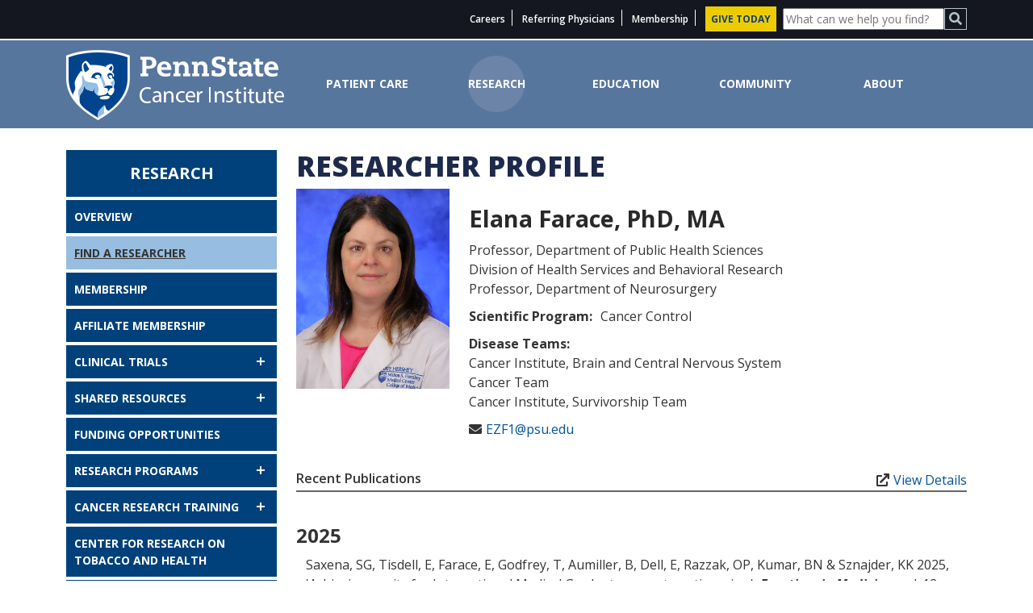

--- FILE ---
content_type: text/html;charset=UTF-8
request_url: https://cancer.psu.edu/researchers/individual/-/researcher/5B6500F63D0F38DBE0540010E056499A/elana-farace-phd-ma
body_size: 89614
content:


































	
		
			<!DOCTYPE html>





























































<html class="ltr" dir="ltr" lang="en-US">

    <head>
            <title>Elana Farace, PhD, MA - Penn State Cancer Institute - Penn State Cancer Institute</title>
    
        <meta content="initial-scale=1.0, width=device-width" name="viewport" />
        
        <link rel="preconnect" href="https://fonts.googleapis.com">
        <link rel="preconnect" href="https://fonts.gstatic.com" crossorigin>
        <link href="https://fonts.googleapis.com/css2?family=Open+Sans:ital,wght@0,300;0,400;0,500;0,600;0,700;0,800;1,300;1,400;1,500;1,600;1,700;1,800&display=swap" rel="stylesheet">
        
        <script type="text/javascript" src="https://cancer.psu.edu/o/cancer-theme/js/jquery-3.6.0/jquery-3.6.0.min.js" data-senna-track="permanent"></script>



































<meta content="text/html; charset=UTF-8" http-equiv="content-type" />












<script data-senna-track="permanent" src="/o/frontend-js-svg4everybody-web/index.js" type="text/javascript"></script>
<link data-senna-track="temporary" href="https://cancer.psu.edu/researchers/individual/-/researcher/5B6500F63D0F38DBE0540010E056499A/elana-farace-phd-ma" rel="canonical" />

<meta property="og:locale" content="en_US">
<meta property="og:locale:alternate" content="en_US">
<meta property="og:site_name" content="Penn State Cancer Institute">
<meta property="og:title" content="Elana Farace, PhD, MA - Penn State Cancer Institute - Penn State Health">
<meta property="og:type" content="website">
<meta property="og:url" content="https://cancer.psu.edu/researchers/individual/-/researcher/5B6500F63D0F38DBE0540010E056499A/elana-farace-phd-ma">


<link href="https://cancer.psu.edu/o/cancer-theme/images/favicon.ico" rel="icon" />



<link class="lfr-css-file" data-senna-track="temporary" href="https://cancer.psu.edu/o/cancer-theme/css/clay.css?browserId=chrome&amp;themeId=cancer_WAR_cancertheme&amp;minifierType=css&amp;languageId=en_US&amp;t=1765470288000" id="liferayAUICSS" rel="stylesheet" type="text/css" />



<link data-senna-track="temporary" href="/o/frontend-css-web/main.css?browserId=chrome&amp;themeId=cancer_WAR_cancertheme&amp;minifierType=css&amp;languageId=en_US&amp;t=1765470247440" id="liferayPortalCSS" rel="stylesheet" type="text/css" />









	

	





	



	

		<link data-senna-track="temporary" href="/combo?browserId=chrome&amp;minifierType=&amp;themeId=cancer_WAR_cancertheme&amp;languageId=en_US&amp;com_liferay_portal_search_web_search_bar_portlet_SearchBarPortlet_INSTANCE_templateSearch:%2Fcss%2Fmain.css&amp;com_liferay_product_navigation_product_menu_web_portlet_ProductMenuPortlet:%2Fcss%2Fmain.css&amp;com_liferay_product_navigation_user_personal_bar_web_portlet_ProductNavigationUserPersonalBarPortlet:%2Fcss%2Fmain.css&amp;com_liferay_site_navigation_menu_web_portlet_SiteNavigationMenuPortlet:%2Fcss%2Fmain.css&amp;portals_internet_med_portlet_ResearcherDisplayPortlet:%2Fcss%2Fmain.css&amp;t=1765470288000" id="bdc47a40" rel="stylesheet" type="text/css" />

	







<script data-senna-track="temporary" type="text/javascript">
	// <![CDATA[
		var Liferay = Liferay || {};

		Liferay.Browser = {
			acceptsGzip: function() {
				return false;
			},

			

			getMajorVersion: function() {
				return 131.0;
			},

			getRevision: function() {
				return '537.36';
			},
			getVersion: function() {
				return '131.0';
			},

			

			isAir: function() {
				return false;
			},
			isChrome: function() {
				return true;
			},
			isEdge: function() {
				return false;
			},
			isFirefox: function() {
				return false;
			},
			isGecko: function() {
				return true;
			},
			isIe: function() {
				return false;
			},
			isIphone: function() {
				return false;
			},
			isLinux: function() {
				return false;
			},
			isMac: function() {
				return true;
			},
			isMobile: function() {
				return false;
			},
			isMozilla: function() {
				return false;
			},
			isOpera: function() {
				return false;
			},
			isRtf: function() {
				return true;
			},
			isSafari: function() {
				return true;
			},
			isSun: function() {
				return false;
			},
			isWebKit: function() {
				return true;
			},
			isWindows: function() {
				return false;
			}
		};

		Liferay.Data = Liferay.Data || {};

		Liferay.Data.ICONS_INLINE_SVG = true;

		Liferay.Data.NAV_SELECTOR = '#navigation';

		Liferay.Data.NAV_SELECTOR_MOBILE = '#navigationCollapse';

		Liferay.Data.isCustomizationView = function() {
			return false;
		};

		Liferay.Data.notices = [
			

			
		];

		Liferay.PortletKeys = {
			DOCUMENT_LIBRARY: 'com_liferay_document_library_web_portlet_DLPortlet',
			DYNAMIC_DATA_MAPPING: 'com_liferay_dynamic_data_mapping_web_portlet_DDMPortlet',
			ITEM_SELECTOR: 'com_liferay_item_selector_web_portlet_ItemSelectorPortlet'
		};

		Liferay.PropsValues = {
			JAVASCRIPT_SINGLE_PAGE_APPLICATION_TIMEOUT: 0,
			NTLM_AUTH_ENABLED: false,
			UPLOAD_SERVLET_REQUEST_IMPL_MAX_SIZE: 26214400
		};

		Liferay.ThemeDisplay = {

			

			
				getLayoutId: function() {
					return '114';
				},

				

				getLayoutRelativeControlPanelURL: function() {
					return '/group/cancer/~/control_panel/manage?p_p_id=portals_internet_med_portlet_ResearcherDisplayPortlet';
				},

				getLayoutRelativeURL: function() {
					return '/researchers/individual';
				},
				getLayoutURL: function() {
					return 'https://cancer.psu.edu/researchers/individual';
				},
				getParentLayoutId: function() {
					return '112';
				},
				isControlPanel: function() {
					return false;
				},
				isPrivateLayout: function() {
					return 'false';
				},
				isVirtualLayout: function() {
					return false;
				},
			

			getBCP47LanguageId: function() {
				return 'en-US';
			},
			getCanonicalURL: function() {

				

				return 'https\x3a\x2f\x2fcancer\x2epsu\x2eedu\x2fresearchers\x2findividual\x2f-\x2fresearcher\x2f5B6500F63D0F38DBE0540010E056499A\x2felana-farace-phd-ma';
			},
			getCDNBaseURL: function() {
				return 'https://cancer.psu.edu';
			},
			getCDNDynamicResourcesHost: function() {
				return '';
			},
			getCDNHost: function() {
				return '';
			},
			getCompanyGroupId: function() {
				return '11395144';
			},
			getCompanyId: function() {
				return '11395114';
			},
			getDefaultLanguageId: function() {
				return 'en_US';
			},
			getDoAsUserIdEncoded: function() {
				return '';
			},
			getLanguageId: function() {
				return 'en_US';
			},
			getParentGroupId: function() {
				return '11750805';
			},
			getPathContext: function() {
				return '';
			},
			getPathImage: function() {
				return '/image';
			},
			getPathJavaScript: function() {
				return '/o/frontend-js-web';
			},
			getPathMain: function() {
				return '/c';
			},
			getPathThemeImages: function() {
				return 'https://cancer.psu.edu/o/cancer-theme/images';
			},
			getPathThemeRoot: function() {
				return '/o/cancer-theme';
			},
			getPlid: function() {
				return '11820250';
			},
			getPortalURL: function() {
				return 'https://cancer.psu.edu';
			},
			getRealUserId: function() {
				return '11395117';
			},
			getScopeGroupId: function() {
				return '11750805';
			},
			getScopeGroupIdOrLiveGroupId: function() {
				return '11750805';
			},
			getSessionId: function() {
				return '';
			},
			getSiteAdminURL: function() {
				return 'https://cancer.psu.edu/group/cancer/~/control_panel/manage?p_p_lifecycle=0&p_p_state=maximized&p_p_mode=view';
			},
			getSiteGroupId: function() {
				return '11750805';
			},
			getURLControlPanel: function() {
				return '/group/control_panel?refererPlid=11820250';
			},
			getURLHome: function() {
				return 'https\x3a\x2f\x2fcancer\x2epsu\x2eedu\x2fweb\x2fguest';
			},
			getUserEmailAddress: function() {
				return '';
			},
			getUserId: function() {
				return '11395117';
			},
			getUserName: function() {
				return '';
			},
			isAddSessionIdToURL: function() {
				return false;
			},
			isImpersonated: function() {
				return false;
			},
			isSignedIn: function() {
				return false;
			},

			isStagedPortlet: function() {
				
					
						return true;
					
					
			},

			isStateExclusive: function() {
				return false;
			},
			isStateMaximized: function() {
				return false;
			},
			isStatePopUp: function() {
				return false;
			}
		};

		var themeDisplay = Liferay.ThemeDisplay;

		Liferay.AUI = {

			

			getAvailableLangPath: function() {
				return 'available_languages.jsp?browserId=chrome&themeId=cancer_WAR_cancertheme&colorSchemeId=01&minifierType=js&languageId=en_US&t=1768299631088';
			},
			getCombine: function() {
				return true;
			},
			getComboPath: function() {
				return '/combo/?browserId=chrome&minifierType=&languageId=en_US&t=1765470246556&';
			},
			getDateFormat: function() {
				return '%m/%d/%Y';
			},
			getEditorCKEditorPath: function() {
				return '/o/frontend-editor-ckeditor-web';
			},
			getFilter: function() {
				var filter = 'raw';

				
					
						filter = 'min';
					
					

				return filter;
			},
			getFilterConfig: function() {
				var instance = this;

				var filterConfig = null;

				if (!instance.getCombine()) {
					filterConfig = {
						replaceStr: '.js' + instance.getStaticResourceURLParams(),
						searchExp: '\\.js$'
					};
				}

				return filterConfig;
			},
			getJavaScriptRootPath: function() {
				return '/o/frontend-js-web';
			},
			getLangPath: function() {
				return 'aui_lang.jsp?browserId=chrome&themeId=cancer_WAR_cancertheme&colorSchemeId=01&minifierType=js&languageId=en_US&t=1765470246556';
			},
			getPortletRootPath: function() {
				return '/html/portlet';
			},
			getStaticResourceURLParams: function() {
				return '?browserId=chrome&minifierType=&languageId=en_US&t=1765470246556';
			}
		};

		Liferay.authToken = 'ZgINlQhB';

		

		Liferay.currentURL = '\x2fresearchers\x2findividual\x2f-\x2fresearcher\x2f5B6500F63D0F38DBE0540010E056499A\x2felana-farace-phd-ma';
		Liferay.currentURLEncoded = '\x252Fresearchers\x252Findividual\x252F-\x252Fresearcher\x252F5B6500F63D0F38DBE0540010E056499A\x252Felana-farace-phd-ma';
	// ]]>
</script>

<script src="/o/js_loader_config?t=1768299654418" type="text/javascript"></script>
<script data-senna-track="permanent" src="/combo?browserId=chrome&minifierType=js&languageId=en_US&t=1765470246556&/o/frontend-js-aui-web/aui/aui/aui.js&/o/frontend-js-aui-web/liferay/modules.js&/o/frontend-js-aui-web/liferay/aui_sandbox.js&/o/frontend-js-aui-web/aui/attribute-base/attribute-base.js&/o/frontend-js-aui-web/aui/attribute-complex/attribute-complex.js&/o/frontend-js-aui-web/aui/attribute-core/attribute-core.js&/o/frontend-js-aui-web/aui/attribute-observable/attribute-observable.js&/o/frontend-js-aui-web/aui/attribute-extras/attribute-extras.js&/o/frontend-js-aui-web/aui/event-custom-base/event-custom-base.js&/o/frontend-js-aui-web/aui/event-custom-complex/event-custom-complex.js&/o/frontend-js-aui-web/aui/oop/oop.js&/o/frontend-js-aui-web/aui/aui-base-lang/aui-base-lang.js&/o/frontend-js-aui-web/liferay/dependency.js&/o/frontend-js-aui-web/liferay/util.js&/o/frontend-js-web/loader/config.js&/o/frontend-js-web/loader/loader.js&/o/frontend-js-web/liferay/dom_task_runner.js&/o/frontend-js-web/liferay/events.js&/o/frontend-js-web/liferay/lazy_load.js&/o/frontend-js-web/liferay/liferay.js&/o/frontend-js-web/liferay/global.bundle.js&/o/frontend-js-web/liferay/portlet.js&/o/frontend-js-web/liferay/workflow.js" type="text/javascript"></script>




	

	<script data-senna-track="temporary" src="/o/js_bundle_config?t=1768299662222" type="text/javascript"></script>


<script data-senna-track="temporary" type="text/javascript">
	// <![CDATA[
		
			
				
		

		

		
	// ]]>
</script>





	
		

			

			
		
		












	

	





	



	



















<link class="lfr-css-file" data-senna-track="temporary" href="https://cancer.psu.edu/o/cancer-theme/css/main.css?browserId=chrome&amp;themeId=cancer_WAR_cancertheme&amp;minifierType=css&amp;languageId=en_US&amp;t=1765470288000" id="liferayThemeCSS" rel="stylesheet" type="text/css" />




	<style data-senna-track="temporary" type="text/css">
		.cancer .primary-cta-banner a.primary-cta__btn {
    margin-top: 20px;
}

.portlet-column-content.empty {
    padding: 0px;
}

.cancer img.organization-member-profile-image {
    max-width: 80px!important;
}

.cancer .ps-footer a {
    width: 185px;
    height: unset;
}

.cancer .double-feature, .cancer .triple-feature {
margin-bottom: 25px;
}
	</style>





	<style data-senna-track="temporary" type="text/css">

		

			

		

			

		

			

		

			

		

			

		

	</style>


<style data-senna-track="temporary" type="text/css">
</style>
<script type="text/javascript">
// <![CDATA[
Liferay.SPA = Liferay.SPA || {};
Liferay.SPA.cacheExpirationTime = -1;
Liferay.SPA.clearScreensCache = false;
Liferay.SPA.debugEnabled = false;
Liferay.SPA.excludedPaths = ["/c/document_library","/documents","/image"];
Liferay.SPA.excludedTargetPortlets = ["com_liferay_users_admin_web_portlet_UsersAdminPortlet","com_liferay_server_admin_web_portlet_ServerAdminPortlet"];
Liferay.SPA.loginRedirect = '';
Liferay.SPA.navigationExceptionSelectors = ':not([target="_blank"]):not([data-senna-off]):not([data-resource-href]):not([href^="mailto:"]):not([data-cke-saved-href]):not([data-cke-saved-href])';
Liferay.SPA.requestTimeout = 0;
Liferay.SPA.userNotification = {
	message: 'It looks like this is taking longer than expected.',
	timeout: 30000,
	title: 'Oops'
};
// ]]>
</script><script type="text/javascript">
// <![CDATA[
Liferay.Loader.require('frontend-js-spa-web@4.0.50/liferay/init.es', function(frontendJsSpaWeb4050LiferayInitEs) {
try {
(function() {
var frontendJsSpaWebLiferayInitEs = frontendJsSpaWeb4050LiferayInitEs;
frontendJsSpaWebLiferayInitEs.default.init(
	function(app) {
		app.setPortletsBlacklist({"com_liferay_nested_portlets_web_portlet_NestedPortletsPortlet":true,"com_liferay_site_navigation_directory_web_portlet_SitesDirectoryPortlet":true,"com_liferay_login_web_portlet_LoginPortlet":true,"com_liferay_login_web_portlet_FastLoginPortlet":true});
		app.setValidStatusCodes([221,490,494,499,491,492,493,495,220]);
	}
);
})();
} catch (err) {
	console.error(err);
}
});
// ]]>
</script><link data-senna-track="permanent" href="https://cancer.psu.edu/combo?browserId=chrome&minifierType=css&languageId=en_US&t=1765470247865&/o/core-theme-contributor-theme-contributor/css/core-theme-contributor.css" rel="stylesheet" type = "text/css" />
<script data-senna-track="permanent" src="https://cancer.psu.edu/combo?browserId=chrome&minifierType=js&languageId=en_US&t=1765470247865&/o/core-theme-contributor-theme-contributor/js/psh_corejs.js" type = "text/javascript"></script>












<script type="text/javascript">
// <![CDATA[
Liferay.on(
	'ddmFieldBlur', function(event) {
		if (window.Analytics) {
			Analytics.send(
				'fieldBlurred',
				'Form',
				{
					fieldName: event.fieldName,
					focusDuration: event.focusDuration,
					formId: event.formId,
					formPageTitle: event.formPageTitle,
					page: event.page,
					title: event.title
				}
			);
		}
	}
);

Liferay.on(
	'ddmFieldFocus', function(event) {
		if (window.Analytics) {
			Analytics.send(
				'fieldFocused',
				'Form',
				{
					fieldName: event.fieldName,
					formId: event.formId,
					formPageTitle: event.formPageTitle,
					page: event.page,
					title: event.title
				}
			);
		}
	}
);

Liferay.on(
	'ddmFormPageShow', function(event) {
		if (window.Analytics) {
			Analytics.send(
				'pageViewed',
				'Form',
				{
					formId: event.formId,
					formPageTitle: event.formPageTitle,
					page: event.page,
					title: event.title
				}
			);
		}
	}
);

Liferay.on(
	'ddmFormSubmit', function(event) {
		if (window.Analytics) {
			Analytics.send(
				'formSubmitted',
				'Form',
				{
					formId: event.formId,
					title: event.title
				}
			);
		}
	}
);

Liferay.on(
	'ddmFormView', function(event) {
		if (window.Analytics) {
			Analytics.send(
				'formViewed',
				'Form',
				{
					formId: event.formId,
					title: event.title
				}
			);
		}
	}
);
// ]]>
</script>













<script data-senna-track="temporary" type="text/javascript">
	if (window.Analytics) {
		window._com_liferay_document_library_analytics_isViewFileEntry = false;
	}
</script>









        
        
        <script type="text/javascript" src="https://cancer.psu.edu/o/cancer-theme/js/svgicons-1.0.0/snap.svg.0.0.1-min.js" data-senna-track="permanent"></script> 
        <script type="text/javascript" src="https://cancer.psu.edu/o/cancer-theme/js/svgicons-1.0.0/svgicons-config.js" data-senna-track="permanent"></script> 
        <script type="text/javascript" src="https://cancer.psu.edu/o/cancer-theme/js/svgicons-1.0.0/svgicons.1.0.0.js" data-senna-track="permanent"></script> 
        <script type="text/javascript" src="https://cancer.psu.edu/o/cancer-theme/js/bootstrap-4.3.1/bootstrap.min.js" data-senna-track="permanent"></script>    
        <script type="text/javascript" src="https://cancer.psu.edu/o/cancer-theme/js/datatables-1.11.4/datatables.min.js" data-senna-track="permanent"></script>
        <script type="text/javascript" src="https://cancer.psu.edu/o/cancer-theme/js/underscore-1.13.2/underscore.min.js" data-senna-track="permanent"></script> 
        <script type="text/javascript" src="https://cancer.psu.edu/o/cancer-theme/js/contribs/hersheytable.js" data-senna-track="permanent"></script>     
        <script type="text/javascript" src="https://cancer.psu.edu/o/cancer-theme/js/rotating_hero.js" data-senna-track="permanent"></script>
        <script type="text/javascript" src="https://cancer.psu.edu/o/cancer-theme/js/jquery.fitvids.js" data-senna-track="permanent"></script>
        <script type="text/javascript" src="https://cancer.psu.edu/o/cancer-theme/js/google_maps.js" data-senna-track="temporary"></script>
        <script type="text/javascript" src="https://cancer.psu.edu/o/cancer-theme/js/theme_init.js" data-senna-track="temporary"></script>
        <script type="text/javascript" src="https://cancer.psu.edu/o/cancer-theme/js/cancer.js" data-senna-track="permanent"></script>
        <script type="text/javascript" src="/o/portals.internet.portal.hook/js/psh.js" data-senna-track="permanent"></script>

     
    </head>

    <body class="chrome controls-visible  yui3-skin-sam signed-out public-page site homepage">
        
        















































	<nav aria-label="Quick Links" class="quick-access-nav" id="bakl_quickAccessNav">
		<h1 class="hide-accessible">Navigation</h1>

		<ul>
			
				<li><a href="#main-content">Skip to Content</a></li>
			

			
		</ul>
	</nav>
        












































































        
        
        <div class="cancer" id="wrapper">
          
                   <header  role="banner">

<header id="main-header" class="cd-header" aria-label="main site header">
    <div class="container">
        <div class="row">
            <div class="col-12">
        
        
        <form id="_portals_core_gsa_web_GsaPortlet_gsaSearch_mobile" class="gsaSearch" name="gsaSearch" action="https://cancer.psu.edu/search/-/gsa/search" method="get">
                <button class="rp-btn input searchbtn" type="submit" aria-labelledby="_portals_core_gsa_web_GsaPortlet_query_mobile"><i class="fas fa-search"></i></button>
                <div class="gsa-search">
                    <input id="_portals_core_gsa_web_GsaPortlet_query_mobile" class="search" type="text" name="_portals_core_gsa_web_GsaPortlet_query" size="21" maxlength="120" placeholder="What can we help you find?" aria-label="Site Search"/>
                </div>
        </form>
                <nav id="eyebrow-nav" class="cd-eyebrow-nav d-none d-md-block" aria-label="Top Level Eyebrow Links">
                    <ul>
                                    <li class="secondary-link">
                <a href="/health-care-professionals/careers" target="_top">Careers</a>
            </li>
            <li class="secondary-link">
                <a href="/health-care-professionals" target="_top">Referring Physicians</a>
            </li>
            <li class="secondary-link">
                <a href="/research/membership" target="_top">Membership</a>
            </li>
            <li class="secondary-link">
                <a href="/community/ways-to-give" target="_top"><div class="give">GIVE TODAY</div></a>
            </li>

                    </ul>
                </nav>
            </div>
        </div>
    </div>
</header>
    <script type="text/javascript">
        $(function() {
            // initialize svgIcon
            new svgIcon($('#mobile-hamburger-cross > .si-icon').get(0), svgIconConfig);
            $('#mobile-menu').hide();
            $('#menu-icon-trigger2').click(function() {
                $('#mobile-menu').slideToggle(200);
            });
        });
    </script>
     <div class="inner-cd-slider-nav">
        <div class="interior container">
            <div class="logo">
                <a href="/home"><img class="img-fluid" src="https://cancer.psu.edu/o/cancer-theme/images/logo.png" alt="Penn State Cancer Institute"></a>
            </div>
            <div id="toggle-bar" class="hamburger-toggle-bar">
                <section id="mobile-hamburger-cross" class="si-icons si-icons-default" aria-label="Hamburger Cross Mobile Nav SVG section">
                    <span id="menu-icon-trigger2" class="si-icon si-icon-hamburger-cross mtoggle" data-icon-name="hamburgerCross">
                            <g>
                                <path fill="none" stroke="#fff" stroke-width="5" stroke-linejoin="bevel" d="m 5.0916789,20.818994 53.8166421,0"></path>
                                <path fill="none" stroke="#fff" stroke-width="5" stroke-linejoin="bevel" d="m 5.1969746,31.909063 53.8166424,0"></path>
                                <path fill="none" stroke="#fff" stroke-width="5" stroke-linejoin="bevel" d="m 5.0916788,42.95698 53.8166422,0"></path>
                            </g>
                        </svg>
                    </span>
                </section>
            </div>
            <nav id="mobile-hamburger-nav" class="mobile-hamburger-nav" aria-label="Hero Mobile Navigation">
                <div id="mobile-menu" style="display: none;">
                    <div class="row">
                        <div class="col-12">
                            <ul class="mobile-list">
                                    <li class="top-level"><a href="https://cancer.psu.edu/patient-care">Patient Care</a></li>
                                    <li class="top-level"><a href="https://cancer.psu.edu/research">Research</a></li>
                                    <li class="top-level"><a href="https://cancer.psu.edu/education">Education</a></li>
                                    <li class="top-level"><a href="https://cancer.psu.edu/community">Community</a></li>
                                    <li class="top-level"><a href="https://cancer.psu.edu/about">About</a></li>
                            </ul>
                            <ul class="mobile-list">
                                            <li class="secondary-link">
                <a href="/health-care-professionals/careers" target="_top">Careers</a>
            </li>
            <li class="secondary-link">
                <a href="/health-care-professionals" target="_top">Referring Physicians</a>
            </li>
            <li class="secondary-link">
                <a href="/research/membership" target="_top">Membership</a>
            </li>
            <li class="secondary-link">
                <a href="/community/ways-to-give" target="_top"><div class="give">GIVE TODAY</div></a>
            </li>

                            </ul>
                        </div>
                    </div>
                </div>
            </nav>
            <nav id="header-navigation" class="desktop-rotating-nav" aria-label="Header Navigation">
                <ul class="main-nav">
                    <li class="interior-main-nav-item "><a href="https://cancer.psu.edu/patient-care">Patient Care</a></li>
                    <li class="interior-main-nav-item selected"><a href="https://cancer.psu.edu/research">Research</a></li>
                    <li class="interior-main-nav-item "><a href="https://cancer.psu.edu/education">Education</a></li>
                    <li class="interior-main-nav-item "><a href="https://cancer.psu.edu/community">Community</a></li>
                    <li class="interior-main-nav-item "><a href="https://cancer.psu.edu/about">About</a></li>
                </ul>
            </nav>
        </div>
    </div>
                   </header>
        
                   <section id="content">
                    <h2 class="hide-accessible" role="heading" aria-level="1">Elana Farace, PhD, MA - Penn State Cancer Institute</h2>
            































	

		





























    

<div class="container">
    <div id="content">
        <div class="columns-2" id="main-content" role="main">
            <div class="portlet-layout row">
                <div class="portlet-column portlet-column-first col-md-3" id="column-1">
                    





































	

	<div class="portlet-boundary portlet-boundary_com_liferay_site_navigation_menu_web_portlet_SiteNavigationMenuPortlet_  portlet-static portlet-static-end decorate portlet-navigation " id="p_p_id_com_liferay_site_navigation_menu_web_portlet_SiteNavigationMenuPortlet_INSTANCE_static_">
		<span id="p_com_liferay_site_navigation_menu_web_portlet_SiteNavigationMenuPortlet_INSTANCE_static"></span>




	

	
		
			




































	
		
<section class="portlet" id="portlet_com_liferay_site_navigation_menu_web_portlet_SiteNavigationMenuPortlet_INSTANCE_static">


	<div class="portlet-content">

		<div class="autofit-float autofit-row portlet-header">
			<div class="autofit-col autofit-col-expand">
				<h2 class="portlet-title-text">Navigation Menu</h2>
			</div>

			<div class="autofit-col autofit-col-end">
				<div class="autofit-section">
				</div>
			</div>
		</div>

		
			<div class=" portlet-content-container">
				


	<div class="portlet-body">



	
		
			
				
					

















































	

				

				
					
						


	

		




















	
	
		    <div id="rrqv_desktop-nav" class="sub-nav-container cancer-desktop-nav"> 
        <ul id="rrqv_desktop-subnav" class="sub-nav sub-nav-s accordion-section">
            <li class="sub-nav__title"><span>Research</span></li>
    
    <li class="">
        <a class="sub-nav-link " href="https://cancer.psu.edu/research/overview" target="">Overview</a>
    </li>
    
    
    <li class="active">
        <a class="sub-nav-link active" href="https://cancer.psu.edu/researchers" target="">Find a Researcher</a>
    </li>
    
    
    <li class="">
        <a class="sub-nav-link " href="https://cancer.psu.edu/research/membership" target="">Membership</a>
    </li>
    
    
    <li class="">
        <a class="sub-nav-link " href="https://cancer.psu.edu/research/affiliate-membership" target="">Affiliate Membership</a>
    </li>
    
    
    <li class="">
        <a class="sub-nav-link " href="https://cancer.psu.edu/research/clinical-trials" target="">Clinical Trials</a>
            <a class="sub-nav-section-drop " href="#rrqv_90"></a>
            <ul id="rrqv_90" class="sub-nav-section-content " style="display: none">
    
    <li class="">
        <a class="sub-nav-link " href="https://cancer.psu.edu/research/clinical-trials/brain" target="">Brain Cancer Research</a>
    </li>
    
    
    <li class="">
        <a class="sub-nav-link " href="https://cancer.psu.edu/research/clinical-trials/breast" target="">Breast Cancer Research</a>
    </li>
    
    
    <li class="">
        <a class="sub-nav-link " href="https://cancer.psu.edu/research/clinical-trials/gastro" target="">Gastrointestinal Cancer Research</a>
    </li>
    
    
    <li class="">
        <a class="sub-nav-link " href="https://cancer.psu.edu/research/clinical-trials/genitourinary" target="">Genitourinary Cancer Research</a>
    </li>
    
    
    <li class="">
        <a class="sub-nav-link " href="https://cancer.psu.edu/research/clinical-trials/gynecological" target="">Gynecological Cancer Research</a>
    </li>
    
    
    <li class="">
        <a class="sub-nav-link " href="https://cancer.psu.edu/research/clinical-trials/head-neck" target="">Head and Neck Cancer Research</a>
    </li>
    
    
    <li class="">
        <a class="sub-nav-link " href="https://cancer.psu.edu/research/clinical-trials/leukemia" target="">Leukemia Research</a>
    </li>
    
    
    <li class="">
        <a class="sub-nav-link " href="https://cancer.psu.edu/research/clinical-trials/lymphoma" target="">Lymphoma Research</a>
    </li>
    
    
    <li class="">
        <a class="sub-nav-link " href="https://cancer.psu.edu/research/clinical-trials/melanoma" target="">Melanoma Research</a>
    </li>
    
    
    <li class="">
        <a class="sub-nav-link " href="https://cancer.psu.edu/research/clinical-trials/myeloma" target="">Myeloma Research</a>
    </li>
    
    
    <li class="">
        <a class="sub-nav-link " href="https://cancer.psu.edu/research/clinical-trials/neuroblastoma" target="">Neuroblastoma Research</a>
    </li>
    
    
    <li class="">
        <a class="sub-nav-link " href="https://cancer.psu.edu/research/clinical-trials/pancreatic" target="">Pancreatic Cancer Research</a>
    </li>
    
    
    <li class="">
        <a class="sub-nav-link " href="https://cancer.psu.edu/research/clinical-trials/sarcoma" target="">Sarcoma Research</a>
    </li>
    
    
    <li class="">
        <a class="sub-nav-link " href="https://cancer.psu.edu/research/clinical-trials/skin" target="">Skin Cancer Research</a>
    </li>
    
    
    <li class="">
        <a class="sub-nav-link " href="https://cancer.psu.edu/research/clinical-trials/thoracic" target="">Thoracic Cancer Research</a>
    </li>
    
            </ul>
    </li>
    
    
    <li class="">
        <a class="sub-nav-link " href="https://cancer.psu.edu/research/cores" target="">Shared Resources</a>
            <a class="sub-nav-section-drop " href="#rrqv_91"></a>
            <ul id="rrqv_91" class="sub-nav-section-content " style="display: none">
    
    <li class="">
        <a class="sub-nav-link " href="https://cancer.psu.edu/research/cores/biostatistics" target="">Biostatistics and Bioinformatics</a>
    </li>
    
    
    <li class="">
        <a class="sub-nav-link " href="https://cancer.psu.edu/core/community-population-research" target="">Cancer Community and Population Research</a>
    </li>
    
    
    <li class="">
        <a class="sub-nav-link " href="https://research.med.psu.edu/core-facilities/flow-cytometry/" target="target="_blank"">Flow Cytometry</a>
    </li>
    
    
    <li class="">
        <a class="sub-nav-link " href="http://med.psu.edu/core/genomics" target="target="_blank"">Genome Sciences</a>
    </li>
    
    
    <li class="">
        <a class="sub-nav-link " href="https://research.med.psu.edu/core-facilities/mass-spectrometry/" target="target="_blank"">Mass Spectrometry and Proteomics</a>
    </li>
    
    
    <li class="">
        <a class="sub-nav-link " href="https://www.huck.psu.edu/core-facilities/metabolomics-core-facility" target="target="_blank"">Metabolomics</a>
    </li>
    
    
    <li class="">
        <a class="sub-nav-link " href="https://cancer.psu.edu/research/cores/organic-synthesis" target="">Organic Synthesis</a>
    </li>
    
    
    <li class="">
        <a class="sub-nav-link " href="https://cancer.psu.edu/research/cores/policies" target="">Use Policies</a>
    </li>
    
            </ul>
    </li>
    
    
    <li class="">
        <a class="sub-nav-link " href="https://cancer.psu.edu/research/funding" target="">Funding Opportunities</a>
    </li>
    
    
    <li class="">
        <a class="sub-nav-link " href="https://cancer.psu.edu/research/programs" target="">Research Programs</a>
            <a class="sub-nav-section-drop " href="#rrqv_92"></a>
            <ul id="rrqv_92" class="sub-nav-section-content " style="display: none">
    
    <li class="">
        <a class="sub-nav-link " href="https://cancer.psu.edu/research/programs/next-generation-therapies" target="">Next-Generation Therapies</a>
    </li>
    
    
    <li class="">
        <a class="sub-nav-link " href="https://cancer.psu.edu/research/programs/mechanisms-carcinogenesis" target="">Mechanisms of Carcinogenesis</a>
    </li>
    
    
    <li class="">
        <a class="sub-nav-link " href="https://cancer.psu.edu/research/programs/cancer-control" target="">Cancer Control</a>
    </li>
    
            </ul>
    </li>
    
    
    <li class="">
        <a class="sub-nav-link " href="https://cancer.psu.edu/research/cancer-research-training" target="">Cancer Research Training</a>
            <a class="sub-nav-section-drop " href="#rrqv_162"></a>
            <ul id="rrqv_162" class="sub-nav-section-content " style="display: none">
    
    <li class="">
        <a class="sub-nav-link " href="https://www.csats.psu.edu/overview-of-csats-programs/csats-summer-research-experience-for-stem-teachers-information-application-portal#description" target="target="_blank"">Pre-College Educators</a>
    </li>
    
    
    <li class="">
        <a class="sub-nav-link " href="https://med.psu.edu/undergraduate" target="target="_blank"">Undergraduate Programs</a>
    </li>
    
    
    <li class="">
        <a class="sub-nav-link " href="https://med.psu.edu/phd" target="target="_blank"">PhD Programs</a>
    </li>
    
    
    <li class="">
        <a class="sub-nav-link " href="https://med.psu.edu/postdocs" target="target="_blank"">Postdoctoral Programs</a>
    </li>
    
    
    <li class="">
        <a class="sub-nav-link " href="https://students.med.psu.edu/md-students/medical-student-research/" target="target="_blank"">Medical Student Research</a>
    </li>
    
    
    <li class="">
        <a class="sub-nav-link " href="https://residency.med.psu.edu/" target="target="_blank"">Residencies and Fellowships</a>
    </li>
    
    
    <li class="">
        <a class="sub-nav-link " href="https://faculty.med.psu.edu/professional-development/programs/" target="target="_blank"">Faculty Development</a>
    </li>
    
    
    <li class="">
        <a class="sub-nav-link " href="https://cancer.psu.edu/education" target="target="_blank"">Health Care Providers</a>
    </li>
    
    
    <li class="">
        <a class="sub-nav-link " href="https://research.med.psu.edu/education/physician-scientist-training-program/" target="target="_blank"">Physician-Scientist Training Program</a>
    </li>
    
    
    <li class="">
        <a class="sub-nav-link " href="https://med.psu.edu/education/certificate-and-undergraduate/promise" target="target="_blank"">PROMISE Program</a>
    </li>
    
            </ul>
    </li>
    
    
    <li class="">
        <a class="sub-nav-link " href="https://research.med.psu.edu/smoking" target="target="_blank"">Center for Research on Tobacco and Health</a>
    </li>
    
    
    <li class="">
        <a class="sub-nav-link " href="https://cancer.psu.edu/research/immunotherapy" target="">Immunotherapy</a>
    </li>
    
    
    <li class="">
        <a class="sub-nav-link " href="https://cancer.psu.edu/research/melanoma" target="">Melanoma and Skin Cancer Center</a>
    </li>
    
    
    <li class="">
        <a class="sub-nav-link " href="https://cancer.psu.edu/office-for-cancer-health-equity-oche-" target="">Office for Cancer Health Equity</a>
    </li>
    
    
    <li class="">
        <a class="sub-nav-link " href="https://med.psu.edu/one" target="target="_blank"">The ONE Group</a>
    </li>
    
    
    <li class="">
        <a class="sub-nav-link " href="https://cancer.psu.edu/research/cancer-research-day" target="">Cancer Research Day</a>
    </li>
    
        </ul>
    </div>
    <div class="accordion d-md-none" id="mobile-accordion">
        <div class="accordion-group accordion-nav-group">
            <div class="accordion-heading accordion-nav-heading">
                <a class="accordion-toggle accordion-nav-toggle" data-toggle="collapse" data-parent="#mobile-accordion" href="#rrqv_mobile-nav-accordion" aria-expanded="true">Select a Topic <i class="accordion-nav-plus accordion-drop-s"></i></a>
            </div>
            <div id="rrqv_mobile-nav-accordion" class="accordion-body collapse" style=""> 
                <div class="accordion-inner mselect"> 
                    <div id="rrqv_mobile-nav" class="cancer-mobile-nav sub-nav-s">
                        <ul id="rrqv_mobile-subnav" class="sub-nav accordion-section cancer-mobile-subnav">
    
    <li class="">
        <a class="sub-nav-link " href="https://cancer.psu.edu/research/overview" target="">Overview</a>
    </li>
    
    
    <li class="active">
        <a class="sub-nav-link active" href="https://cancer.psu.edu/researchers" target="">Find a Researcher</a>
    </li>
    
    
    <li class="">
        <a class="sub-nav-link " href="https://cancer.psu.edu/research/membership" target="">Membership</a>
    </li>
    
    
    <li class="">
        <a class="sub-nav-link " href="https://cancer.psu.edu/research/affiliate-membership" target="">Affiliate Membership</a>
    </li>
    
    
    <li class="">
        <a class="sub-nav-link " href="https://cancer.psu.edu/research/clinical-trials" target="">Clinical Trials</a>
            <a class="sub-nav-section-drop " href="#rrqv_90"></a>
            <ul id="rrqv_90" class="sub-nav-section-content " style="display: none">
    
    <li class="">
        <a class="sub-nav-link " href="https://cancer.psu.edu/research/clinical-trials/brain" target="">Brain Cancer Research</a>
    </li>
    
    
    <li class="">
        <a class="sub-nav-link " href="https://cancer.psu.edu/research/clinical-trials/breast" target="">Breast Cancer Research</a>
    </li>
    
    
    <li class="">
        <a class="sub-nav-link " href="https://cancer.psu.edu/research/clinical-trials/gastro" target="">Gastrointestinal Cancer Research</a>
    </li>
    
    
    <li class="">
        <a class="sub-nav-link " href="https://cancer.psu.edu/research/clinical-trials/genitourinary" target="">Genitourinary Cancer Research</a>
    </li>
    
    
    <li class="">
        <a class="sub-nav-link " href="https://cancer.psu.edu/research/clinical-trials/gynecological" target="">Gynecological Cancer Research</a>
    </li>
    
    
    <li class="">
        <a class="sub-nav-link " href="https://cancer.psu.edu/research/clinical-trials/head-neck" target="">Head and Neck Cancer Research</a>
    </li>
    
    
    <li class="">
        <a class="sub-nav-link " href="https://cancer.psu.edu/research/clinical-trials/leukemia" target="">Leukemia Research</a>
    </li>
    
    
    <li class="">
        <a class="sub-nav-link " href="https://cancer.psu.edu/research/clinical-trials/lymphoma" target="">Lymphoma Research</a>
    </li>
    
    
    <li class="">
        <a class="sub-nav-link " href="https://cancer.psu.edu/research/clinical-trials/melanoma" target="">Melanoma Research</a>
    </li>
    
    
    <li class="">
        <a class="sub-nav-link " href="https://cancer.psu.edu/research/clinical-trials/myeloma" target="">Myeloma Research</a>
    </li>
    
    
    <li class="">
        <a class="sub-nav-link " href="https://cancer.psu.edu/research/clinical-trials/neuroblastoma" target="">Neuroblastoma Research</a>
    </li>
    
    
    <li class="">
        <a class="sub-nav-link " href="https://cancer.psu.edu/research/clinical-trials/pancreatic" target="">Pancreatic Cancer Research</a>
    </li>
    
    
    <li class="">
        <a class="sub-nav-link " href="https://cancer.psu.edu/research/clinical-trials/sarcoma" target="">Sarcoma Research</a>
    </li>
    
    
    <li class="">
        <a class="sub-nav-link " href="https://cancer.psu.edu/research/clinical-trials/skin" target="">Skin Cancer Research</a>
    </li>
    
    
    <li class="">
        <a class="sub-nav-link " href="https://cancer.psu.edu/research/clinical-trials/thoracic" target="">Thoracic Cancer Research</a>
    </li>
    
            </ul>
    </li>
    
    
    <li class="">
        <a class="sub-nav-link " href="https://cancer.psu.edu/research/cores" target="">Shared Resources</a>
            <a class="sub-nav-section-drop " href="#rrqv_91"></a>
            <ul id="rrqv_91" class="sub-nav-section-content " style="display: none">
    
    <li class="">
        <a class="sub-nav-link " href="https://cancer.psu.edu/research/cores/biostatistics" target="">Biostatistics and Bioinformatics</a>
    </li>
    
    
    <li class="">
        <a class="sub-nav-link " href="https://cancer.psu.edu/core/community-population-research" target="">Cancer Community and Population Research</a>
    </li>
    
    
    <li class="">
        <a class="sub-nav-link " href="https://research.med.psu.edu/core-facilities/flow-cytometry/" target="target="_blank"">Flow Cytometry</a>
    </li>
    
    
    <li class="">
        <a class="sub-nav-link " href="http://med.psu.edu/core/genomics" target="target="_blank"">Genome Sciences</a>
    </li>
    
    
    <li class="">
        <a class="sub-nav-link " href="https://research.med.psu.edu/core-facilities/mass-spectrometry/" target="target="_blank"">Mass Spectrometry and Proteomics</a>
    </li>
    
    
    <li class="">
        <a class="sub-nav-link " href="https://www.huck.psu.edu/core-facilities/metabolomics-core-facility" target="target="_blank"">Metabolomics</a>
    </li>
    
    
    <li class="">
        <a class="sub-nav-link " href="https://cancer.psu.edu/research/cores/organic-synthesis" target="">Organic Synthesis</a>
    </li>
    
    
    <li class="">
        <a class="sub-nav-link " href="https://cancer.psu.edu/research/cores/policies" target="">Use Policies</a>
    </li>
    
            </ul>
    </li>
    
    
    <li class="">
        <a class="sub-nav-link " href="https://cancer.psu.edu/research/funding" target="">Funding Opportunities</a>
    </li>
    
    
    <li class="">
        <a class="sub-nav-link " href="https://cancer.psu.edu/research/programs" target="">Research Programs</a>
            <a class="sub-nav-section-drop " href="#rrqv_92"></a>
            <ul id="rrqv_92" class="sub-nav-section-content " style="display: none">
    
    <li class="">
        <a class="sub-nav-link " href="https://cancer.psu.edu/research/programs/next-generation-therapies" target="">Next-Generation Therapies</a>
    </li>
    
    
    <li class="">
        <a class="sub-nav-link " href="https://cancer.psu.edu/research/programs/mechanisms-carcinogenesis" target="">Mechanisms of Carcinogenesis</a>
    </li>
    
    
    <li class="">
        <a class="sub-nav-link " href="https://cancer.psu.edu/research/programs/cancer-control" target="">Cancer Control</a>
    </li>
    
            </ul>
    </li>
    
    
    <li class="">
        <a class="sub-nav-link " href="https://cancer.psu.edu/research/cancer-research-training" target="">Cancer Research Training</a>
            <a class="sub-nav-section-drop " href="#rrqv_162"></a>
            <ul id="rrqv_162" class="sub-nav-section-content " style="display: none">
    
    <li class="">
        <a class="sub-nav-link " href="https://www.csats.psu.edu/overview-of-csats-programs/csats-summer-research-experience-for-stem-teachers-information-application-portal#description" target="target="_blank"">Pre-College Educators</a>
    </li>
    
    
    <li class="">
        <a class="sub-nav-link " href="https://med.psu.edu/undergraduate" target="target="_blank"">Undergraduate Programs</a>
    </li>
    
    
    <li class="">
        <a class="sub-nav-link " href="https://med.psu.edu/phd" target="target="_blank"">PhD Programs</a>
    </li>
    
    
    <li class="">
        <a class="sub-nav-link " href="https://med.psu.edu/postdocs" target="target="_blank"">Postdoctoral Programs</a>
    </li>
    
    
    <li class="">
        <a class="sub-nav-link " href="https://students.med.psu.edu/md-students/medical-student-research/" target="target="_blank"">Medical Student Research</a>
    </li>
    
    
    <li class="">
        <a class="sub-nav-link " href="https://residency.med.psu.edu/" target="target="_blank"">Residencies and Fellowships</a>
    </li>
    
    
    <li class="">
        <a class="sub-nav-link " href="https://faculty.med.psu.edu/professional-development/programs/" target="target="_blank"">Faculty Development</a>
    </li>
    
    
    <li class="">
        <a class="sub-nav-link " href="https://cancer.psu.edu/education" target="target="_blank"">Health Care Providers</a>
    </li>
    
    
    <li class="">
        <a class="sub-nav-link " href="https://research.med.psu.edu/education/physician-scientist-training-program/" target="target="_blank"">Physician-Scientist Training Program</a>
    </li>
    
    
    <li class="">
        <a class="sub-nav-link " href="https://med.psu.edu/education/certificate-and-undergraduate/promise" target="target="_blank"">PROMISE Program</a>
    </li>
    
            </ul>
    </li>
    
    
    <li class="">
        <a class="sub-nav-link " href="https://research.med.psu.edu/smoking" target="target="_blank"">Center for Research on Tobacco and Health</a>
    </li>
    
    
    <li class="">
        <a class="sub-nav-link " href="https://cancer.psu.edu/research/immunotherapy" target="">Immunotherapy</a>
    </li>
    
    
    <li class="">
        <a class="sub-nav-link " href="https://cancer.psu.edu/research/melanoma" target="">Melanoma and Skin Cancer Center</a>
    </li>
    
    
    <li class="">
        <a class="sub-nav-link " href="https://cancer.psu.edu/office-for-cancer-health-equity-oche-" target="">Office for Cancer Health Equity</a>
    </li>
    
    
    <li class="">
        <a class="sub-nav-link " href="https://med.psu.edu/one" target="target="_blank"">The ONE Group</a>
    </li>
    
    
    <li class="">
        <a class="sub-nav-link " href="https://cancer.psu.edu/research/cancer-research-day" target="">Cancer Research Day</a>
    </li>
    
                        </ul>
                    </div>
                </div>
            </div>
        </div>
    </div>




<script type="text/javascript">
    $("#mobile-accordion").on("show hide",function(a){
        $(a.target).siblings(".accordion-heading").find(".accordion-drop-s").toggleClass("accordion-nav-plus accordion-nav-minus")
    });
    if(typeof PSH.coreNav_initNav=="function"){
        $("#rrqv_desktop-nav, #mobile-accordion").find(".sub-nav-s .sub-nav-section-drop, .sub-nav-s .sub-nav-sub-section-drop").click(function(a){
            PSH.coreNav_initNav(a);
            a.preventDefault()
        })
    };
</script>
	
	
	


	
	
					
				
			
		
	
	


	</div>

			</div>
		
	</div>
</section>
	

		
		







	</div>








                    <link href="/o/portals.internet.med.web/css/main.css?browserId=chrome&amp;themeId=cancer_WAR_cancertheme&amp;minifierType=css&amp;languageId=en_US&amp;t=1755276174000" rel="stylesheet" type="text/css" />






































	

	<div class="portlet-boundary portlet-boundary_portals_internet_med_portlet_ClinicalTrialExternalSearchPortlet_  portlet-static portlet-static-end decorate  " id="p_p_id_portals_internet_med_portlet_ClinicalTrialExternalSearchPortlet_INSTANCE_static_">
		<span id="p_portals_internet_med_portlet_ClinicalTrialExternalSearchPortlet_INSTANCE_static"></span>




	

	
		
			




































	
		
<section class="portlet" id="portlet_portals_internet_med_portlet_ClinicalTrialExternalSearchPortlet_INSTANCE_static">


	<div class="portlet-content">

		<div class="autofit-float autofit-row portlet-header">
			<div class="autofit-col autofit-col-expand">
				<h2 class="portlet-title-text">Clinical Trial External Search</h2>
			</div>

			<div class="autofit-col autofit-col-end">
				<div class="autofit-section">
				</div>
			</div>
		</div>

		
			<div class=" portlet-content-container">
				


	<div class="portlet-body">



	
		
			
				
					

















































	

				

				
					
						


	

		


























































    
        
        


































	    
        <div class="clinical-trial-external-search-header">
            <a class="btn-ctse-grey collapsed" data-toggle="collapse" href="#_portals_internet_med_portlet_ClinicalTrialExternalSearchPortlet_INSTANCE_static_ctes-mobile-menu" role="button" aria-expanded="false" aria-controls="collapseClinical-Trials">
                Clinical Trials Search <i class="fas fa-search"></i>
            </a>
        </div>
    <div class="lower order-1 collapse" id="_portals_internet_med_portlet_ClinicalTrialExternalSearchPortlet_INSTANCE_static_ctes-mobile-menu">
    
            <div class="clinical-trial-external-search-grey">
                <form id="_portals_internet_med_portlet_ClinicalTrialExternalSearchPortlet_INSTANCE_static_clinicalTrialExternalSearch" method="GET" action="/" target="_blank">
                    <select id="_portals_internet_med_portlet_ClinicalTrialExternalSearchPortlet_INSTANCE_static_ctUserTypeSelect">
                        <option value="">Please Choose</option>
                        <option value="patient">I am a patient</option>
                        <option value="researcherProvider">I am a researcher/provider</option>
                    </select>
                    
                    <div id="_portals_internet_med_portlet_ClinicalTrialExternalSearchPortlet_INSTANCE_static_ctSearchFields" class="ct-external-search-fields">
                        <input id="_portals_internet_med_portlet_ClinicalTrialExternalSearchPortlet_INSTANCE_static_ctKeyword" class="ct-external-search-keyword-input" type="text" placeholder="Search (Keyword)" ><br>
                        <input type="checkbox" id="_portals_internet_med_portlet_ClinicalTrialExternalSearchPortlet_INSTANCE_static_ctAgeChildren" value="children"> Children (age &lt; 18 years)<br>
                        <input type="checkbox" id="_portals_internet_med_portlet_ClinicalTrialExternalSearchPortlet_INSTANCE_static_ctAgeAdults" value="adults"> Adults (age &gt;= 18 years)<br>
                    </div>
        
                    <button type="submit" id="_portals_internet_med_portlet_ClinicalTrialExternalSearchPortlet_INSTANCE_static_clinicalTrialExternalSearchButton" class="btn input" aria-labelledby="_portals_internet_med_portlet_ClinicalTrialExternalSearchPortlet_INSTANCE_static_clinicalTrialExternalSearchButton" disabled>
Search                    </button>
                </form>
            </div>
        </div>

<script type="text/javascript">
    PSH_CoreJS.fireOnceOnPortletReady('portals_internet_med_portlet_ClinicalTrialExternalSearchPortlet_INSTANCE_static', function() {
        function resetForm() {
            $('#_portals_internet_med_portlet_ClinicalTrialExternalSearchPortlet_INSTANCE_static_ctKeyword').prop('name', null);
            $('#_portals_internet_med_portlet_ClinicalTrialExternalSearchPortlet_INSTANCE_static_clinicalTrialExternalSearchButton').prop('disabled', true);
            $('#_portals_internet_med_portlet_ClinicalTrialExternalSearchPortlet_INSTANCE_static_clinicalTrialExternalSearch').prop('action', '/');
            $('#_portals_internet_med_portlet_ClinicalTrialExternalSearchPortlet_INSTANCE_static_childrenHiddedInput').remove();
            $('#_portals_internet_med_portlet_ClinicalTrialExternalSearchPortlet_INSTANCE_static_adultsHiddedInput').remove();
            $('#_portals_internet_med_portlet_ClinicalTrialExternalSearchPortlet_INSTANCE_static_ageHiddedInput').remove();
        }
        
        function updateFormForEndpoint() {
            resetForm();
            
            var userType = $('#_portals_internet_med_portlet_ClinicalTrialExternalSearchPortlet_INSTANCE_static_ctUserTypeSelect').find(':selected').val();
        
            if (userType == 'patient') {
            
                // Update form inputs to perform search using Study Finder
                $('#_portals_internet_med_portlet_ClinicalTrialExternalSearchPortlet_INSTANCE_static_ctKeyword').prop('name', 'search[q]');
                $('#_portals_internet_med_portlet_ClinicalTrialExternalSearchPortlet_INSTANCE_static_clinicalTrialExternalSearchButton').prop('disabled', false);
                $('#_portals_internet_med_portlet_ClinicalTrialExternalSearchPortlet_INSTANCE_static_clinicalTrialExternalSearch').prop('action', 'https://studyfinder.psu.edu/studies');

                if ($('#_portals_internet_med_portlet_ClinicalTrialExternalSearchPortlet_INSTANCE_static_ctAgeChildren').prop('checked')) {
                    $('#_portals_internet_med_portlet_ClinicalTrialExternalSearchPortlet_INSTANCE_static_clinicalTrialExternalSearch').append(
                        $('<input>')
                            .attr('type', 'hidden')
                            .attr('name', 'search[children]')
                            .attr('id', '_portals_internet_med_portlet_ClinicalTrialExternalSearchPortlet_INSTANCE_static_childrenHiddedInput')
                            .val('1')
                    );
                }
                
                if ($('#_portals_internet_med_portlet_ClinicalTrialExternalSearchPortlet_INSTANCE_static_ctAgeAdults').prop('checked')) {
                    $('#_portals_internet_med_portlet_ClinicalTrialExternalSearchPortlet_INSTANCE_static_clinicalTrialExternalSearch').append(
                        $('<input>')
                            .attr('type', 'hidden')
                            .attr('name', 'search[adults]')
                            .attr('id', '_portals_internet_med_portlet_ClinicalTrialExternalSearchPortlet_INSTANCE_static_adultsHiddedInput')
                            .val('1')
                    );
                }
                
            } else if (userType == 'researcherProvider') {
            
                // Update form inputs to perform search using OnCore
                $('#_portals_internet_med_portlet_ClinicalTrialExternalSearchPortlet_INSTANCE_static_ctKeyword').prop('name', 'Keyword');
                $('#_portals_internet_med_portlet_ClinicalTrialExternalSearchPortlet_INSTANCE_static_clinicalTrialExternalSearchButton').prop('disabled', false);
                $('#_portals_internet_med_portlet_ClinicalTrialExternalSearchPortlet_INSTANCE_static_clinicalTrialExternalSearch').prop('action', 'https://clinicaltrials.hmc.psu.edu/cancer/protocols/search');
                
                if ($('#_portals_internet_med_portlet_ClinicalTrialExternalSearchPortlet_INSTANCE_static_ctAgeChildren').prop('checked') && $('#_portals_internet_med_portlet_ClinicalTrialExternalSearchPortlet_INSTANCE_static_ctAgeAdults').prop('checked')) {
                    $('#_portals_internet_med_portlet_ClinicalTrialExternalSearchPortlet_INSTANCE_static_clinicalTrialExternalSearch').append(
                        $('<input>')
                            .attr('type', 'hidden')
                            .attr('name', 'age')
                            .attr('id', '_portals_internet_med_portlet_ClinicalTrialExternalSearchPortlet_INSTANCE_static_ageHiddedInput')
                            .val('0')
                    );
                } else if ($('#_portals_internet_med_portlet_ClinicalTrialExternalSearchPortlet_INSTANCE_static_ctAgeChildren').prop('checked')) {
                    $('#_portals_internet_med_portlet_ClinicalTrialExternalSearchPortlet_INSTANCE_static_clinicalTrialExternalSearch').append(
                        $('<input>')
                            .attr('type', 'hidden')
                            .attr('name', 'age')
                            .attr('id', '_portals_internet_med_portlet_ClinicalTrialExternalSearchPortlet_INSTANCE_static_ageHiddedInput')
                            .val('3')
                    );
                } else if ($('#_portals_internet_med_portlet_ClinicalTrialExternalSearchPortlet_INSTANCE_static_ctAgeAdults').prop('checked')) {
                    $('#_portals_internet_med_portlet_ClinicalTrialExternalSearchPortlet_INSTANCE_static_clinicalTrialExternalSearch').append(
                        $('<input>')
                            .attr('type', 'hidden')
                            .attr('name', 'age')
                            .attr('id', '_portals_internet_med_portlet_ClinicalTrialExternalSearchPortlet_INSTANCE_static_ageHiddedInput')
                            .val('1')
                    );
                }
            }
        }

        $('#_portals_internet_med_portlet_ClinicalTrialExternalSearchPortlet_INSTANCE_static_ctUserTypeSelect').on('change', function() {
            updateFormForEndpoint();
        });
        
        $('#_portals_internet_med_portlet_ClinicalTrialExternalSearchPortlet_INSTANCE_static_ctAgeChildren').on('change', function() {
            updateFormForEndpoint();
        });
        
        $('#_portals_internet_med_portlet_ClinicalTrialExternalSearchPortlet_INSTANCE_static_ctAgeAdults').on('change', function() {
            updateFormForEndpoint();
        });
        
        // If specific endpoint is selected in the portlet config, fire related user type selection and hide dropdown
            $('#_portals_internet_med_portlet_ClinicalTrialExternalSearchPortlet_INSTANCE_static_ctUserTypeSelect').val('researcherProvider').trigger('change').hide();
    });
</script>
  
    
    


	
	
					
				
			
		
	
	


	</div>

			</div>
		
	</div>
</section>
	

		
		







	</div>







                </div>
                <div class="col-md-9 basic" id="main-content-column">
                    <div class="portlet-layout row">
                        <div class="content-intro portlet-column portlet-column-first col-md-12" id="column-2">
                                <h1 class="desktop-sidenav visible-tablet visible-desktop">Researcher Profile</h1>
                            <div class="portlet-dropzone portlet-column-content portlet-column-content-first" id="layout-column_column-2">





































	

	<div class="portlet-boundary portlet-boundary_portals_internet_med_portlet_ResearcherDisplayPortlet_  portlet-static portlet-static-end decorate  " id="p_p_id_portals_internet_med_portlet_ResearcherDisplayPortlet_">
		<span id="p_portals_internet_med_portlet_ResearcherDisplayPortlet"></span>




	

	
		
			




































	
		
<section class="portlet" id="portlet_portals_internet_med_portlet_ResearcherDisplayPortlet">


	<div class="portlet-content">

		<div class="autofit-float autofit-row portlet-header">
			<div class="autofit-col autofit-col-expand">
				<h2 class="portlet-title-text">Researcher Display</h2>
			</div>

			<div class="autofit-col autofit-col-end">
				<div class="autofit-section">
				</div>
			</div>
		</div>

		
			<div class=" portlet-content-container">
				


	<div class="portlet-body">



	
		
			
				
					

















































	

				

				
					
						


	

		
















































































	
	    
		
		<div id="_portals_internet_med_portlet_ResearcherDisplayPortlet_researcherDisplayContent">
			


































	<div id="_portals_internet_med_portlet_ResearcherDisplayPortlet_logoPrintAppend" style="display:none;margin:50px;">
    <img id="_portals_internet_med_portlet_ResearcherDisplayPortlet_logoPrintAppendImg" src="" />
</div>
    <div class="outerContainer" itemscope itemtype="http://schema.org/Person">
        <div class="researcher-display-main">
            <div class="row researcher-detail">
                <div class="col-12 col-md-3">
                    <img alt="Elana Farace, PhD, MA" class="researcher-profile-image img-fluid" src="https://ws.pennstatehealth.org/med/api/images/profile/researcher/5B6500F63D0F38DBE0540010E056499A.jpg" itemprop="image"/>
                </div>
                <div class="col-12 col-md-6">
                    <h2 itemprop="name" class="profile-researcher-name">Elana Farace, PhD, MA</h2>
                        <div class="profile-detail-entry">
                            <div class="profile-detail-entry-list">
                                    <span itemprop="jobTitle">Professor, Department of Public Health Sciences</span><br/>
                                    <span itemprop="jobTitle">Division of Health Services and Behavioral Research</span><br/>
                                    <span itemprop="jobTitle">Professor, Department of Neurosurgery</span><br/>
                            </div>
                        </div>
                        <div class="profile-detail-entry">
                            <span class="profile-detail-label">Scientific Program:</span><span class="profile-detail-value" itemprop="affiliation">Cancer Control</span>
                        </div>
                        <div class="profile-detail-entry">
                            <span class="profile-detail-label">Disease Teams:</span>
                            <div class="profile-detail-entry-list">
                                    <span itemprop="affiliation">Cancer Institute, Brain and Central Nervous System Cancer Team</span><br/>
                                    <span itemprop="affiliation">Cancer Institute, Survivorship Team</span><br/>
                            </div>
                        </div>
                        <div class="profile-detail-entry">
                            <i class="fas fa-envelope profile-detail-icon"></i><span class="profile-detail-value" itemprop="email"><a href="mailto:EZF1@psu.edu">EZF1@psu.edu</a></span>
                        </div>
                </div>
            </div>
            <div class="researcher-sections">
                    <div class="profile-detail-section publications">
    <div class="profile-detail-section-heading">
        <div class="row">
            <div class="col-6">
                <h3>Recent Publications</h3>
            </div>
            <div class="col-6 view-details-desktop">
        <i class="fas fa-external-link"></i><a href="https://pennstate.pure.elsevier.com/en/persons/a08e7d04-75c9-41a0-8365-ddf8aa54aff3" target="_blank">View Details</a>
            </div>
        </div>
    </div>
                                <h4 class="publication-year">2025</h4>
                                    <div class="col-12  publication-detail">
                                        <div class="rendering rendering_researchoutput  rendering_researchoutput_harvard rendering_contributiontojournal rendering_harvard rendering_contributiontojournal_harvard">Saxena, SG<span>, Tisdell, E</span><span>, Farace, E</span><span>, Godfrey, T</span><span>, Aumiller, B</span><span>, Dell, E</span>, Razzak, OP, Kumar, BN<span> &amp; Sznajder, KK</span> 2025, '<span class="harvard_title">Achieving equity for International Medical Graduates: a systematic review</span>', <span><em>Frontiers in Medicine</em></span>, vol. 12, 1601492. <a onclick="window.open(this.href, '_blank','noopener,noreferrer'); return false;" href="https://doi.org/10.3389/fmed.2025.1601492" class="link"><span>https://doi.org/10.3389/fmed.2025.1601492</span></a></div>
                                    </div>
                                <h4 class="publication-year">2023</h4>
                                    <div class="col-12  publication-detail">
                                        <div class="rendering rendering_researchoutput  rendering_researchoutput_harvard rendering_contributiontojournal rendering_harvard rendering_contributiontojournal_harvard">Huntoon, K, Anderson, SK, Ballman, KV, Twohy, E, Dooley, K, Jiang, W, An, Y, Li, J, von Roemeling, C, Qie, Y, Ross, OA, Cerhan, JH, Whitton, AC, Greenspoon, JN, Parney, IF, Ashman, JB, Bahary, JP, Hadjipanayis, C, Urbanic, JJ<span>, Farace, E</span>, Khuntia, D, Laack, NN, Brown, PD, Roberge, D &amp; Kim, BYS 2023, '<span class="harvard_title">Association of circulating markers with cognitive decline after radiation therapy for brain metastasis</span>', <span><em>Neuro-oncology</em></span>, vol. 25, no. 6, pp. 1123-1131. <a onclick="window.open(this.href, '_blank','noopener,noreferrer'); return false;" href="https://doi.org/10.1093/neuonc/noac262" class="link"><span>https://doi.org/10.1093/neuonc/noac262</span></a></div>
                                    </div>
                                    <div class="col-12  publication-detail">
                                        <div class="rendering rendering_researchoutput  rendering_researchoutput_harvard rendering_contributiontojournal rendering_harvard rendering_contributiontojournal_harvard">Rich, AM, Karakoleva, EV<span>, McInerney, J</span><span>, Farace, E</span><span> &amp; De Jesus, S</span> 2023, '<span class="harvard_title">Cerebrotendinous xanthomatosis tremor successfully controlled post-ventral intermediate nucleus-deep brain stimulation: a case report</span>', <span><em>Frontiers in Neurology</em></span>, vol. 14, 1243379. <a onclick="window.open(this.href, '_blank','noopener,noreferrer'); return false;" href="https://doi.org/10.3389/fneur.2023.1243379" class="link"><span>https://doi.org/10.3389/fneur.2023.1243379</span></a></div>
                                    </div>
                                <h4 class="publication-year">2022</h4>
                                    <div class="col-12  publication-detail">
                                        <div class="rendering rendering_researchoutput  rendering_researchoutput_harvard rendering_contributiontojournal rendering_harvard rendering_contributiontojournal_harvard">Palmer, JD, Klamer, BG, Ballman, KV, Brown, PD, Cerhan, JH, Anderson, SK, Carrero, XW, Whitton, AC, Greenspoon, J, Parney, IF, Laack, NNI, Ashman, JB, Bahary, JP, Hadjipanayis, CG, Urbanic, JJ, Barker, FG<span>, Farace, E</span>, Khuntia, D, Giannini, C, Buckner, JC, Galanis, E &amp; Roberge, D 2022, '<span class="harvard_title">Association of Long-term Outcomes with Stereotactic Radiosurgery vs Whole-Brain Radiotherapy for Resected Brain Metastasis: A Secondary Analysis of the N107C/CEC.3 (Alliance for Clinical Trials in Oncology/Canadian Cancer Trials Group) Randomized Clinical Trial</span>', <span><em>JAMA Oncology</em></span>, vol. 8, no. 12, pp. 1809-1815. <a onclick="window.open(this.href, '_blank','noopener,noreferrer'); return false;" href="https://doi.org/10.1001/jamaoncol.2022.5049" class="link"><span>https://doi.org/10.1001/jamaoncol.2022.5049</span></a></div>
                                    </div>
                                    <div class="col-12  publication-detail">
                                        <div class="rendering rendering_researchoutput  rendering_researchoutput_harvard rendering_contributiontojournal rendering_harvard rendering_contributiontojournal_harvard">Brown, G<span>, Du, G</span><span>, Farace, E</span><span>, Lewis, MM</span><span>, Eslinger, PJ</span><span>, McInerney, J</span><span>, Kong, L</span><span>, Li, R</span><span>, Huang, X</span><span> &amp; De Jesus, S</span> 2022, '<span class="harvard_title">Subcortical Iron Accumulation Pattern May Predict Neuropsychological Outcomes after Subthalamic Nucleus Deep Brain Stimulation: A Pilot Study</span>', <span><em>Journal of Parkinson's Disease</em></span>, vol. 12, no. 3, pp. 851-863. <a onclick="window.open(this.href, '_blank','noopener,noreferrer'); return false;" href="https://doi.org/10.3233/JPD-212833" class="link"><span>https://doi.org/10.3233/JPD-212833</span></a></div>
                                    </div>
                        <div class="view-details-mobile d-block d-sm-none">
        <i class="fas fa-external-link"></i><a href="https://pennstate.pure.elsevier.com/en/persons/a08e7d04-75c9-41a0-8365-ddf8aa54aff3" target="_blank">View Details</a>
                        </div>
                    </div>
            </div>
        </div>
    </div>


		</div>
	



	
	
					
				
			
		
	
	


	</div>

			</div>
		
	</div>
</section>
	

		
		







	</div>






</div>
                        </div>
                    </div>
                    <div class="portlet-layout row">
                        <div class="portlet-column portlet-column-last col-md-12" id="column-3">
                            <div class="empty portlet-dropzone portlet-column-content portlet-column-content-last" id="layout-column_column-3"></div>
                        </div>
                    </div>
                </div>
            </div>
        </div>
    </div>
</div>

<form action="#" aria-hidden="true" class="hide" id="hrefFm" method="post" name="hrefFm"><span></span><button hidden type="submit">Hidden</button></form>

	
                   </section>
        
                   <footer class="com-footer" id="<portlet:namespace/>Footer">
<!-- -->
    <!-- -->


<footer id="primary-footer" aria-label="Primary Site Footer">
    <div class="container">
        <div class="row">
            <div class="col-12 col-md-3">
                <div class="address">
                    <h3>Penn State Cancer Institute</h3>
                    <p>400 University Drive <br /> Hershey, PA 17033<br />
                        P: <a href="tel:18885316585">888-531-6585</a><br />
                        
                        F:
                            <a href="tel:17173123256">717-312-3256</a><br />
                    </p>
                    <a class="contact-info" href="/about/contact-us">Contact Us</a><br />
                        <a href="/about/awards-and-accreditation">
                        <picture data-fileentryid="11750812"><source media="(max-width:128px)" srcset="/o/adaptive-media/image/11750812/Thumbnail-128x128/Cancer+Accreditation+Logo.jpg?t=1511327197086" /><source media="(max-width:216px) and (min-width:128px)" srcset="/o/adaptive-media/image/11750812/Preview-1000x0/Cancer+Accreditation+Logo.jpg?t=1511327197086" /><img class="img-fluid" src="https://cancer.psu.edu/documents/11395144/0/Cancer+Accreditation+Logo.jpg/f30ac40f-fb2d-4627-0ef5-3f3a7a20bbca?t=1511327197086" alt="Cancer Accreditation Logo" /></picture>
                        </a>
                </div>
            </div>
            <div class="col-12 col-md-9">
                <div class="container">
                    <div class="row">
                            <div class="col-sm-3">
                                <ul>
	<li><a href="/find-a-provider">Find a Provider</a></li>
	<li><a href="https://hmc.pennstatehealth.org/ondemand-overview" target="_blank">Penn State Health OnDemand</a></li>
	<li><a href="/researchers">Find a Researcher</a></li>
	<li><a href="/find-a-location">Find a Location</a></li>
	<li><a href="/cancers-and-treatments">Types of Cancer</a></li>
	<li><a href="/patient-care/patients-families-and-visitors">Patients, Families and Visitors</a></li>
	<li><a href="/patient-care/patient-portal">My Health Patient Portal</a></li>
	<li><a href="/patient-care/patients-families-and-visitors/pay-a-bill">Pay a Bill</a></li>
</ul>
                            </div>
                            <div class="col-sm-3">
                                <ul>
	<li><a href="/about">About the Cancer Institute</a></li>
	<li><a href="/patient-care/patient-education-and-support/clinical-trials">Clinical Trials</a></li>
	<li><a href="https://pennstatehealthnews.org/" target="_blank">Penn State Health News</a></li>
	<li><a href="https://this.pennstatehealth.org/" target="_blank">This is Penn State Health</a></li>
	<li><a href="http://pennstatehershey.adam.com/content.aspx?productId=109" target="_blank">Health Information Library</a></li>
</ul>
                            </div>
                            <div class="col-sm-3">
                                <ul>
	<li><a href="/health-care-professionals">Health Care Professionals</a></li>
	<li><a href="/health-care-professionals/chemo-orders-and-consents">Chemo Orders</a></li>
	<li><a href="/health-care-professionals/careers">Careers</a></li>
	<li><a href="/education">Education</a></li>
	<li><a href="/research">Research</a></li>
</ul>
                            </div>
                            <div class="col-sm-3">
                                <ul>
	<li><a href="/community">Community</a></li>
	<li><a href="/community/volunteer">Volunteer</a></li>
	<li><a href="/community/ways-to-give">Give</a></li>
	<li><a href="/events">Events</a></li>
</ul>
                            </div>
                    </div>
                </div>
			</div>	
		</div>	
	</div>
</footer>	
<footer class="social-footer" aria-label="Social Media Footer Items">
	<div class="container">
        <div class="row">
			<div class="col-12 col-md-9 offset-md-3">
					<h4>Connect with Us</h4>
                    <ul class="social-footer__icons">
									<li><a href="https://www.facebook.com/PennStateHealthHershey" aria-label="facebook icon" target="_blank"><i class="fab fa-facebook"></i></a></li>
									<li><a href="http://twitter.com/pennsthershey" aria-label="twitter icon" target="_blank"><i class="fab fa-twitter"></i></a></li>
									<li><a href="http://www.youtube.com/pennstatehershey" aria-label="youtube icon" target="_blank"><i class="fab fa-youtube"></i></a></li>
									<li><a href="https://www.linkedin.com/company/pennstatehealth" aria-label="linkedin icon" target="_blank"><i class="fab fa-linkedin"></i></a></li>
									<li><a href="http://www.flickr.com/photos/pennstatehershey/sets/" aria-label="flickr icon" target="_blank"><i class="fab fa-flickr"></i></a></li>
				                    <li><a href="https://www.instagram.com/pennstatehershey/" aria-label="instagram icon" target="_blank"><i class="fab fa-instagram-square"></i></a></li>
                    </ul>
            </div>
		</div>
	</div>
</footer>

<footer class="ps-footer" aria-label="Penn State Footer Logos">
        <div class="container">
<div class="row">
<div class="col-6 col-md-3 clearfix"><a class="ps-footer--hershey" href="//www.pennstatehealth.org/locations/milton-s-hershey-medical-center"><img alt="Penn State Health Milton S. Hershey Medical Center" class="img-fluid" src="" /> </a></div>

<div class="col-6 col-md-3 clearfix"><a class="ps-footer--childrens" href="//www.pennstatehealth.org/childrens"><img alt="Penn State Children's Hospital" class="img-fluid" src="" /> </a></div>

<div class="col-6 col-md-3 clearfix"><a class="ps-footer--college" href="//med.psu.edu"><img alt="Penn State College of Medicine" class="img-fluid" src="" /> </a></div>

<div class="col-6 col-md-3 clearfix"><a class="ps-footer--psu" href="//www.psu.edu"><img alt="Penn State" class="img-fluid" src="" /> </a></div>
</div>
</div>
<script>
    $(document).ready(function(){

        $('.ps-footer--hershey img').attr("src",Liferay.ThemeDisplay.getPathThemeImages()+"/logos/penn-state-hershey-blue.png");
        $('.ps-footer--childrens img').attr("src",Liferay.ThemeDisplay.getPathThemeImages()+"/logos/penn-state-childrens-blue.png");
        $('.ps-footer--college img').attr("src",Liferay.ThemeDisplay.getPathThemeImages()+"/logos/penn-state-college-blue.png");
        $('.ps-footer--psu img').attr("src",Liferay.ThemeDisplay.getPathThemeImages()+"/logos/penn-state-blue.png");

    });
    </script>

<p>&nbsp;</p>
</footer>
<footer class="accessibility-footer" aria-label="Accessibility Footer Items">
    <div class="container">
        <div class="row">
            <ul class="clearfix">
                <li>&copy;2026 Penn State Health</li>             
                <li><a href="/accessibility">Accessibility</a></li>
                <li><a href="/non-discrimination">Non-Discrimination</a></li>
                <li><a href="/privacy">Privacy</a></li>
                <li><a href="/sitemap">Site Map</a></li>
                    <li>
                            <a href="https://cancer.psu.edu/c/portal/login?p_l_id=11820250">Sign In</a>
                    </li>
             </ul>
        </div>
    </div>
</footer><!-- -->
  
                   </footer>
            
        
        </div>
        
        


































        










































































	

	





	



	









	

	





	



	

		<script src="/combo?browserId=chrome&amp;minifierType=&amp;themeId=cancer_WAR_cancertheme&amp;languageId=en_US&amp;portals_internet_med_portlet_ResearcherDisplayPortlet:%2Fhtml%2Fjs%2F3rdparty%2FjQuery.print.1.6.2.js&amp;t=1765470288000" type="text/javascript"></script>

	









<script type="text/javascript">
// <![CDATA[

	
		

			

			
		
	

// ]]>
</script>













<script type="text/javascript">
	// <![CDATA[

		

		Liferay.currentURL = '\x2fresearchers\x2findividual\x2f-\x2fresearcher\x2f5B6500F63D0F38DBE0540010E056499A\x2felana-farace-phd-ma';
		Liferay.currentURLEncoded = '\x252Fresearchers\x252Findividual\x252F-\x252Fresearcher\x252F5B6500F63D0F38DBE0540010E056499A\x252Felana-farace-phd-ma';

	// ]]>
</script>



	

	

	<script type="text/javascript">
		// <![CDATA[
			
				$(".locations-display-portlet a.btn[href='//www.pennstatehershey.org/web/guest/patientcare/patientvisitorinformation/insurance']").attr('href','http://hmc.pennstatehealth.org/patients-families-and-visitors/health-insurance-accepted');

				

				// Hide email for certain researchers
if (window.location.href.indexOf("EEDE511C56B92ED6E053C90D1DAC965C") > -1) {
    $( "span[itemprop='email']" ).parent().hide();
}
			
		// ]]>
	</script>












	

	

		

		
	


<script type="text/javascript">
// <![CDATA[

	
		Liferay.Portlet.register('portals_internet_med_portlet_ClinicalTrialExternalSearchPortlet_INSTANCE_static');
	

	Liferay.Portlet.onLoad(
		{
			canEditTitle: false,
			columnPos: 0,
			isStatic: 'end',
			namespacedId: 'p_p_id_portals_internet_med_portlet_ClinicalTrialExternalSearchPortlet_INSTANCE_static_',
			portletId: 'portals_internet_med_portlet_ClinicalTrialExternalSearchPortlet_INSTANCE_static',
			refreshURL: '\x2fc\x2fportal\x2frender_portlet\x3fp_l_id\x3d11820250\x26p_p_id\x3dportals_internet_med_portlet_ClinicalTrialExternalSearchPortlet_INSTANCE_static\x26p_p_lifecycle\x3d0\x26p_t_lifecycle\x3d0\x26p_p_state\x3dnormal\x26p_p_mode\x3dview\x26p_p_col_id\x3dnull\x26p_p_col_pos\x3dnull\x26p_p_col_count\x3dnull\x26p_p_isolated\x3d1\x26currentURL\x3d\x252Fresearchers\x252Findividual\x252F-\x252Fresearcher\x252F5B6500F63D0F38DBE0540010E056499A\x252Felana-farace-phd-ma',
			refreshURLData: {}
		}
	);
(function() {var $ = AUI.$;var _ = AUI._;
	var onDestroyPortlet = function () {
		Liferay.detach('messagePosted', onMessagePosted);
		Liferay.detach('destroyPortlet', onDestroyPortlet);
	};

	Liferay.on('destroyPortlet', onDestroyPortlet);

	var onMessagePosted = function (event) {
		if (window.Analytics) {
			Analytics.send('posted', 'Comment', {
				className: event.className,
				classPK: event.classPK,
				commentId: event.commentId,
				text: event.text,
			});
		}
	};

	Liferay.on('messagePosted', onMessagePosted);
})();(function() {var $ = AUI.$;var _ = AUI._;
	var onVote = function (event) {
		if (window.Analytics) {
			Analytics.send('VOTE', 'Ratings', {
				className: event.className,
				classPK: event.classPK,
				ratingType: event.ratingType,
				score: event.score,
			});
		}
	};

	var onDestroyPortlet = function () {
		Liferay.detach('ratings:vote', onVote);
		Liferay.detach('destroyPortlet', onDestroyPortlet);
	};

	Liferay.on('ratings:vote', onVote);
	Liferay.on('destroyPortlet', onDestroyPortlet);
})();
	var pathnameRegexp = /\/documents\/(\d+)\/(\d+)\/(.+?)\/([^&]+)/;

	function sendAnalyticsEvent(anchor) {
		var fileEntryId =
			anchor.dataset.analyticsFileEntryId ||
			(anchor.parentElement &&
				anchor.parentElement.dataset.analyticsFileEntryId);

		var title =
			anchor.dataset.analyticsFileEntryTitle ||
			(anchor.parentElement &&
				anchor.parentElement.dataset.analyticsFileEntryTitle);

		var getParameterValue = (parameterName) => {
			var result = null;

			anchor.search
				.substr(1)
				.split('&')
				.forEach((item) => {
					var tmp = item.split('=');

					if (tmp[0] === parameterName) {
						result = decodeURIComponent(tmp[1]);
					}
				});

			return result;
		};

		var match = pathnameRegexp.exec(anchor.pathname);

		if (fileEntryId && match) {
			Analytics.send('documentDownloaded', 'Document', {
				groupId: match[1],
				fileEntryId,
				preview: !!window._com_liferay_document_library_analytics_isViewFileEntry,
				title: title || decodeURIComponent(match[3].replace(/\+/gi, ' ')),
				version: getParameterValue('version'),
			});
		}
	}

	function handleDownloadClick(event) {
		if (window.Analytics) {
			if (event.target.nodeName.toLowerCase() === 'a') {
				sendAnalyticsEvent(event.target);
			}
			else if (
				event.target.parentNode &&
				event.target.parentNode.nodeName.toLowerCase() === 'a'
			) {
				sendAnalyticsEvent(event.target.parentNode);
			}
			else if (
				event.target.querySelector('.lexicon-icon-download') ||
				event.target.classList.contains('lexicon-icon-download') ||
				(event.target.parentNode &&
					(event.target.parentNode.classList.contains(
						'lexicon-icon-download'
					) ||
						event.target.parentNode.dataset.action === 'download'))
			) {
				var selectedFiles = document.querySelectorAll(
					'.portlet-document-library .entry-selector:checked'
				);

				selectedFiles.forEach(({value}) => {
					var selectedFile = document.querySelector(
						'[data-analytics-file-entry-id="' + value + '"]'
					);

					sendAnalyticsEvent(selectedFile);
				});
			}
		}
	}

	Liferay.once('destroyPortlet', () => {
		document.body.removeEventListener('click', handleDownloadClick);
	});

	Liferay.once('portletReady', () => {
		document.body.addEventListener('click', handleDownloadClick);
	});
(function() {var $ = AUI.$;var _ = AUI._;
	var onShare = function (data) {
		if (window.Analytics) {
			Analytics.send('shared', 'SocialBookmarks', {
				className: data.className,
				classPK: data.classPK,
				type: data.type,
				url: data.url,
			});
		}
	};

	var onDestroyPortlet = function () {
		Liferay.detach('socialBookmarks:share', onShare);
		Liferay.detach('destroyPortlet', onDestroyPortlet);
	};

	Liferay.on('socialBookmarks:share', onShare);
	Liferay.on('destroyPortlet', onDestroyPortlet);
})();
	if (window.svg4everybody && Liferay.Data.ICONS_INLINE_SVG) {
		svg4everybody(
			{
				polyfill: true,
				validate: function (src, svg, use) {
					return !src || !src.startsWith('#');
				}
			}
		);
	}

	
		Liferay.Portlet.register('portals_internet_med_portlet_ResearcherDisplayPortlet');
	

	Liferay.Portlet.onLoad(
		{
			canEditTitle: false,
			columnPos: 0,
			isStatic: 'end',
			namespacedId: 'p_p_id_portals_internet_med_portlet_ResearcherDisplayPortlet_',
			portletId: 'portals_internet_med_portlet_ResearcherDisplayPortlet',
			refreshURL: '\x2fc\x2fportal\x2frender_portlet\x3fp_l_id\x3d11820250\x26p_p_id\x3dportals_internet_med_portlet_ResearcherDisplayPortlet\x26p_p_lifecycle\x3d0\x26p_t_lifecycle\x3d0\x26p_p_state\x3dnormal\x26p_p_mode\x3dview\x26p_p_col_id\x3dcolumn-2\x26p_p_col_pos\x3d0\x26p_p_col_count\x3d1\x26p_p_isolated\x3d1\x26currentURL\x3d\x252Fresearchers\x252Findividual\x252F-\x252Fresearcher\x252F5B6500F63D0F38DBE0540010E056499A\x252Felana-farace-phd-ma',
			refreshURLData: {"_portals_internet_med_portlet_ResearcherDisplayPortlet_researcherUrlTitle":["elana-farace-phd-ma"],"_portals_internet_med_portlet_ResearcherDisplayPortlet_researcherDatasourceId":["5B6500F63D0F38DBE0540010E056499A"]}
		}
	);

	
		Liferay.Portlet.register('com_liferay_site_navigation_menu_web_portlet_SiteNavigationMenuPortlet_INSTANCE_static');
	

	Liferay.Portlet.onLoad(
		{
			canEditTitle: false,
			columnPos: 0,
			isStatic: 'end',
			namespacedId: 'p_p_id_com_liferay_site_navigation_menu_web_portlet_SiteNavigationMenuPortlet_INSTANCE_static_',
			portletId: 'com_liferay_site_navigation_menu_web_portlet_SiteNavigationMenuPortlet_INSTANCE_static',
			refreshURL: '\x2fc\x2fportal\x2frender_portlet\x3fp_l_id\x3d11820250\x26p_p_id\x3dcom_liferay_site_navigation_menu_web_portlet_SiteNavigationMenuPortlet_INSTANCE_static\x26p_p_lifecycle\x3d0\x26p_t_lifecycle\x3d0\x26p_p_state\x3dnormal\x26p_p_mode\x3dview\x26p_p_col_id\x3dnull\x26p_p_col_pos\x3dnull\x26p_p_col_count\x3dnull\x26p_p_isolated\x3d1\x26currentURL\x3d\x252Fresearchers\x252Findividual\x252F-\x252Fresearcher\x252F5B6500F63D0F38DBE0540010E056499A\x252Felana-farace-phd-ma',
			refreshURLData: {}
		}
	);
Liferay.Loader.require('metal-dom/src/all/dom', 'frontend-js-web/liferay/toast/commands/OpenToast.es', function(metalDomSrcAllDom, frontendJsWebLiferayToastCommandsOpenToastEs) {
try {
(function() {
var dom = metalDomSrcAllDom;
var $ = AUI.$;var _ = AUI._;
	var focusInPortletHandler = dom.delegate(
		document,
		'focusin',
		'.portlet',
		function(event) {
			dom.addClasses(dom.closest(event.delegateTarget, '.portlet'), 'open');
		}
	);

	var focusOutPortletHandler = dom.delegate(
		document,
		'focusout',
		'.portlet',
		function(event) {
			dom.removeClasses(dom.closest(event.delegateTarget, '.portlet'), 'open');
		}
	);

})();
(function() {
var toastCommands = frontendJsWebLiferayToastCommandsOpenToastEs;
var $ = AUI.$;var _ = AUI._;
			AUI().use(
				'liferay-session',
				function() {
					Liferay.Session = new Liferay.SessionBase(
						{
							autoExtend: true,
							redirectOnExpire: false,
							redirectUrl: 'https\x3a\x2f\x2fcancer\x2epsu\x2eedu\x2fweb\x2fguest',
							sessionLength: 900,
							sessionTimeoutOffset: 70,
							warningLength: 0
						}
					);

					
				}
			);
		
})();
} catch (err) {
	console.error(err);
}
});AUI().use('liferay-menu', 'aui-base', function(A) {(function() {var $ = AUI.$;var _ = AUI._;
	if (A.UA.mobile) {
		Liferay.Util.addInputCancel();
	}
})();(function() {var $ = AUI.$;var _ = AUI._;
	new Liferay.Menu();

	var liferayNotices = Liferay.Data.notices;

	for (var i = 0; i < liferayNotices.length; i++) {
		Liferay.Util.openToast(liferayNotices[i]);
	}

})();});
// ]]>
</script>









<script src="https://cancer.psu.edu/o/cancer-theme/js/main.js?browserId=chrome&amp;minifierType=js&amp;languageId=en_US&amp;t=1765470288000" type="text/javascript"></script>




<script type="text/javascript">
	// <![CDATA[
		AUI().use(
			'aui-base',
			function(A) {
				var frameElement = window.frameElement;

				if (frameElement && frameElement.getAttribute('id') === 'simulationDeviceIframe') {
					A.getBody().addClass('lfr-has-simulation-panel');
				}
			}
		);
	// ]]>
</script><script type="text/javascript">
// <![CDATA[
Liferay.Loader.require('frontend-js-collapse-support-web@1.0.16/index', function(frontendJsCollapseSupportWeb1016Index) {
try {
(function() {
var CollapseProvider = frontendJsCollapseSupportWeb1016Index;
CollapseProvider.default()
})();
} catch (err) {
	console.error(err);
}
});
// ]]>
</script><script type="text/javascript">
// <![CDATA[
Liferay.Loader.require('frontend-js-tooltip-support-web@3.0.8/index', function(frontendJsTooltipSupportWeb308Index) {
try {
(function() {
var TooltipSupport = frontendJsTooltipSupportWeb308Index;
TooltipSupport.default()
})();
} catch (err) {
	console.error(err);
}
});
// ]]>
</script><script type="text/javascript">
// <![CDATA[
Liferay.Loader.require('frontend-js-alert-support-web@1.0.11/index', function(frontendJsAlertSupportWeb1011Index) {
try {
(function() {
var AlertProvider = frontendJsAlertSupportWeb1011Index;
AlertProvider.default()
})();
} catch (err) {
	console.error(err);
}
});
// ]]>
</script><script type="text/javascript">
// <![CDATA[
Liferay.Loader.require('frontend-js-dropdown-support-web@1.0.12/index', function(frontendJsDropdownSupportWeb1012Index) {
try {
(function() {
var DropdownProvider = frontendJsDropdownSupportWeb1012Index;
DropdownProvider.default()
})();
} catch (err) {
	console.error(err);
}
});
// ]]>
</script><script type="text/javascript">
// <![CDATA[
Liferay.Loader.require('remote-app-support-web@1.0.9/index', function(remoteAppSupportWeb109Index) {
try {
(function() {
var RemoteAppSupport = remoteAppSupportWeb109Index;
RemoteAppSupport.default()
})();
} catch (err) {
	console.error(err);
}
});
// ]]>
</script><script type="text/javascript">
// <![CDATA[
Liferay.Loader.require('frontend-js-tabs-support-web@1.0.12/index', function(frontendJsTabsSupportWeb1012Index) {
try {
(function() {
var TabsProvider = frontendJsTabsSupportWeb1012Index;
TabsProvider.default()
})();
} catch (err) {
	console.error(err);
}
});
// ]]>
</script>
    </body>

</html>
		
	



--- FILE ---
content_type: text/css;charset=UTF-8
request_url: https://cancer.psu.edu/combo?browserId=chrome&minifierType=css&languageId=en_US&t=1765470247865&/o/core-theme-contributor-theme-contributor/css/core-theme-contributor.css
body_size: 135
content:
.signed-in .yui3-dd-drop-active-valid{border:1px dashed #585858}

--- FILE ---
content_type: text/javascript
request_url: https://cancer.psu.edu/combo?browserId=chrome&minifierType=js&languageId=en_US&t=1765470247865&/o/core-theme-contributor-theme-contributor/js/psh_corejs.js
body_size: 429
content:
var PSH_CoreJS=function(a){a.fireOnceOnPortletReady=function(c,d){Liferay.on("portletReady",function e(b){b.portletId==c&&(Liferay.detach("portletReady",e),d(b))})};return a}(PSH_CoreJS||{});


--- FILE ---
content_type: text/javascript
request_url: https://cancer.psu.edu/combo?browserId=chrome&minifierType=&themeId=cancer_WAR_cancertheme&languageId=en_US&portals_internet_med_portlet_ResearcherDisplayPortlet:%2Fhtml%2Fjs%2F3rdparty%2FjQuery.print.1.6.2.js&t=1765470288000
body_size: 2889
content:
(function(d){function l(a){var b=d("");try{b=d(a).clone()}catch(c){b=d("\x3cspan /\x3e").html(a)}return b}function m(a,b,c){var e=d.Deferred();try{a=a.contentWindow||a.contentDocument||a;var g=a.document||a.contentDocument||a;c.doctype&&g.write(c.doctype);g.write(b);g.close();var f=!1;function h(){if(!f){a.focus();try{a.document.execCommand("print",!1,null)||a.print()}catch(q){a.print()}a.close();f=!0;e.resolve()}}d(a).on("load",h);setTimeout(h,c.timeout)}catch(h){e.reject(h)}return e}function p(a,
b){var c=d(b.iframe+""),e=c.length;0===e&&(c=d('\x3ciframe height\x3d"0" width\x3d"0" border\x3d"0" wmode\x3d"Opaque"/\x3e').prependTo("body").css({position:"absolute",top:-999,left:-999}));var g=c.get(0);return m(g,a,b).done(function(){setTimeout(function(){0===e&&c.remove()},100)}).fail(function(f){console.error("Failed to print from iframe",f);k(a,b)}).always(function(){try{b.deferred.resolve()}catch(f){console.warn("Error notifying deferred",f)}})}function k(a,b){var c=window.open();return m(c,
a,b).always(function(){try{b.deferred.resolve()}catch(e){console.warn("Error notifying deferred",e)}})}function n(a){return!!("object"===typeof Node?a instanceof Node:a&&"object"===typeof a&&"number"===typeof a.nodeType&&"string"===typeof a.nodeName)}d.print=d.fn.print=function(){var a;var b=this;b instanceof d&&(b=b.get(0));n(b)?(b=d(b),0<arguments.length&&(a=arguments[0])):0<arguments.length?(b=d(arguments[0]),n(b[0])?1<arguments.length&&(a=arguments[1]):(a=arguments[0],b=d("html"))):b=d("html");
var c={globalStyles:!0,mediaPrint:!1,stylesheet:null,noPrintSelector:".no-print",iframe:!0,append:null,prepend:null,manuallyCopyFormValues:!0,deferred:d.Deferred(),timeout:750,title:null,doctype:"\x3c!doctype html\x3e"};a=d.extend({},c,a||{});c=d("");a.globalStyles?c=d("style, link, meta, base, title"):a.mediaPrint&&(c=d("link[media\x3dprint]"));a.stylesheet&&(c=d.merge(c,d('\x3clink rel\x3d"stylesheet" href\x3d"'+a.stylesheet+'"\x3e')));b=b.clone();b=d("\x3cspan/\x3e").append(b);b.find(a.noPrintSelector).remove();
b.append(c.clone());a.title&&(c=d("title",b),0===c.length&&(c=d("\x3ctitle /\x3e"),b.append(c)),c.text(a.title));b.append(l(a.append));b.prepend(l(a.prepend));a.manuallyCopyFormValues&&(b.find("input").each(function(){var e=d(this);e.is("[type\x3d'radio']")||e.is("[type\x3d'checkbox']")?e.prop("checked")&&e.attr("checked","checked"):e.attr("value",e.val())}),b.find("select").each(function(){d(this).find(":selected").attr("selected","selected")}),b.find("textarea").each(function(){var e=d(this);e.text(e.val())}));
c=b.html();try{a.deferred.notify("generated_markup",c,b)}catch(e){console.warn("Error notifying deferred",e)}b.remove();if(a.iframe)try{p(c,a)}catch(e){console.error("Failed to print from iframe",e.stack,e.message),k(c,a)}else k(c,a);return this}})(jQuery);


--- FILE ---
content_type: application/javascript
request_url: https://cancer.psu.edu/o/cancer-theme/js/contribs/hersheytable.js
body_size: 17327
content:
/**
 * Function generates datatables based on Googlesheets given googlesheet/sheet id
 */
var Hersheytable = function(sheet_id,target_id,options) {
	//AUI_DateParser is loaded only at the success of the setup ajax call
	var AUI_DateParser = null;
	var isTypeDefined = function(obj) {
		var isDefined = false;
		if (typeof(obj) !== 'undefined') {
			isDefined = true;
		}
		return isDefined;
	}
	var parseDate = function(dateString) {
		var parsedDate = AUI_DateParser.Date.parse("%b. %d, %Y", dateString);
		//date.parse returns false if it cannot parse the dateString
		if (parsedDate === false) {
			parsedDate = new Date(dateString);
		}
		if (isTypeDefined(parsedDate) === true) {
			//time is set to 23:59:59:000
			parsedDate.setHours(23, 59, 59, 0);
		}
		return parsedDate.getTime();
	}
    var public_ = {};
    var private_ = {
    		/**
    		 * Function prepares the datatable options and using HersheyTableBuilder to prepare
    		 */
        prep_datatable_options: function(options) {
            if (HersheyTableBuilder.check_options('no_controls',true)) {
                options['paging'] = false;
                options['ordering'] = false;
                options['info'] = false;
                options['searching'] = false;
            }
            return options;
        },
        /**
		 * Getting the googlesheet from the sheetid and url and using the targetid and options, the datatable is being built here using other HersheyTableBuilder and HersheyTablePrinter functions
		 */
        setup: function(sheet_id,target_id,options) {
            private_.options = options;
            HersheyTableBuilder.set_options(options);
            private_.url = 'https://psh-newsroom.vmhost.psu.edu/datatables/viewer.php?sheet_id='+sheet_id;
            private_.target_id = target_id;
            private_.target = $('#' + target_id);
            $.ajax({
                url: private_.url,
                dataType: 'json',
                success: function(data) {
                	
                	AUI().use('aui-datatype-date-parse', function(A){
                		AUI_DateParser = A;
	                    private_.converted = data;
	                    if (HersheyTableBuilder.check_options('special','date_history'))  {
	                        HersheyTablePrinter.date_history(private_);
	                        private_.set_multiple_datatables({ col: 0, type: 'order', order: ['asc','desc'] });
	                    } else {
	                        HersheyTablePrinter.regular_table(private_);
	                        private_.set_datatables();
	                    }
                	});
                    
                    
                }
            });
        },
        /**
		 * Create a single datatable, sort their order and making them responsive 
		 */
        set_datatables: function() {
            var sort_order = (HersheyTableBuilder.check_options('sort_order')) ? private_.options.sort_order : [];
            var options = {
                responsive: true,
                autoWidth: false,
                order: sort_order
            };
            options = private_.prep_datatable_options(options);
            var target = $('#' + private_.target_id);
            var targetParentRTabs = target.parents('.r-tabs');
            if (targetParentRTabs.length > 0) {
                if ($(window).width() > 768 && parseInt(target.parents('.r-tabs-panel').attr('id').split('-')[1]) == 0) {
                    HersheyTableResponsiveTabsHelper.set_options(options,private_.target_id);
                    HersheyTableResponsiveTabsHelper.set_target(private_.target_id);
                    throttled_initialize_table();
                }
                targetParentRTabs.eq(0).on('tabs-activate',function(e,tab_object) {
                    // The event is fired by the container object, so we have to make sure we're on the right tab
                    if (tab_object.panel.find(target).length == 1) {
                        HersheyTableResponsiveTabsHelper.set_options(options,private_.target_id);
                        HersheyTableResponsiveTabsHelper.set_target(private_.target_id);
                        throttled_initialize_table();
                    }
                });
            } else {
                public_.DataTable = $('table', target).DataTable(options);
            }
        },
        /**
		 * Create a multiple datatables, sort their order and making them responsive 
		 */
        set_multiple_datatables: function(layout_options) {
            if (typeof layout_options == 'object' && layout_options.type == 'order') {
                var options_array = [];
                $('#' + private_.target_id + ' table').each(function() {
                    var target_id = 'table' + Math.random().toString(36).substring(7);
                    options_array[target_id] = {
                        responsive: true,
                        autoWidth: false
                    };
                    options_array[target_id] = private_.prep_datatable_options(options_array[target_id]);
                    $(this).attr('id', target_id);
                    options_array[target_id].order = [[ layout_options.col, layout_options.order[$(this).data('idx')] ]];
                    options_array[target_id].aaSorting = options_array[target_id].order;
                    if ($(this).data('idx') == 0) {
                        HersheyTableResponsiveTabsHelper.set_options(options_array[target_id],target_id,'table');
                        HersheyTableResponsiveTabsHelper.set_target(target_id);
                        throttled_initialize_table();
                    } else {
                        $('.datatables-colored-tabs .r-tabs-nav li').on('tab-activated', function() {
                            HersheyTableResponsiveTabsHelper.set_options(options_array[target_id],target_id,'table');
                            HersheyTableResponsiveTabsHelper.set_target(target_id);
                            throttled_initialize_table();
                        });
                    }
                });
            } else {
                var options = {
                    responsive: true,
                    autoWidth: false,
                };
                options = private_.prep_datatable_options(options);
                $('table', '#' + private_.target_id).DataTable(options);
            }
        }
    };
    /**
	 * To make the tabs responsive 
	 */
    var HersheyTableResponsiveTabsHelper = function() {
        var public_ = {
            DataTables: [],
            initialize_table: function() {
                if (!public_.DataTables[private_.target]) {
                    $('#'+private_.target_id).css({'opacity':'0'});
                    setTimeout(function() {
                        public_.setDataTables();
                    });
                }
            },
            setDataTables: function() {
                if (!private_.options[private_.target].type) {
                    public_.DataTables[private_.target] = $('table', '#' + private_.target).DataTable(private_.options[private_.target].options);
                } else if (private_.options[private_.target].type == 'table') {
                    public_.DataTables[private_.target] = $('#' + private_.target).DataTable(private_.options[private_.target].options);
                }
                $('#'+private_.target_id).animate({'opacity':1});
            },
            set_options: function(options,target_id,type) {
                private_.options[target_id] = {
                    options: options,
                    target_id: target_id,
                    type: type
                };
            },
            set_target: function(target_id) {
                private_.target = target_id;
            }
        };
        var private_ = {
            options: {}
        };
        return public_;
    }();

    var throttled_initialize_table = _.throttle(HersheyTableResponsiveTabsHelper.initialize_table,500);
    /**
	 * Building the datatable by checking the options, creating the table headers with the tags and setting up the options
	 */
    var HersheyTableBuilder = function() {
        var public_ = {
            table_headers: function(data) {
                return private_.create_table_headers(data);
            },
            check_options: function(parameter,value) {
                if (typeof private_.options == 'object') {
                    if (value) {
                        if (private_.options[parameter] == value) {
                            return true;
                        } else {
                            return false;
                        }
                    } else {
                        return private_.options.hasOwnProperty(parameter);
                    }
                } else {
                    return false;
                }
            },
            set_options: function(options) {
                private_.options = options;
            },
        };
        var private_ = {
            create_table_headers: function(data) {
                var headers = '<thead><tr>';
                for (var i = 0; i < data.length; i++) {
                    if ( HersheyTableBuilder.check_options('mobile','first-column-only') || HersheyTableBuilder.check_options('mobile_columns') || HersheyTableBuilder.check_options('visible_columns') ){
                        var check_for = (HersheyTableBuilder.check_options('mobile_columns')) ? 'mobile_columns' : 'visible_columns';
                        var num_cols = (private_.options[check_for]) ? private_.options[check_for] : 1;
                        if (i < num_cols) {
                            headers += '<th class="all">'+data[i]+'</th>';
                        } else {
                            var add_class = (check_for == 'mobile_columns' || HersheyTableBuilder.check_options('mobile','first-column-only')) ? 'min-tablet-l' : 'none';
                            headers += '<th class="'+add_class+'">'+data[i]+'</th>';
                        }
                    } else {
                        headers += '<th>'+data[i]+'</th>';
                    }
                }
                headers += '</tr></thead><tbody>';
                return headers;
            }
        };
        return public_;
    }();
    /**
	 * Building the datatable by adding the other details on the header (if date) and body. Has the functions to add rows , link the email and phone number and style classes.
	 */
    var HersheyTablePrinter = function() {
        var public_ = {
            date_history: function(data) {
                var table_one = '<table class="dt-responsive display">';
                table_one += HersheyTableBuilder.table_headers(data.converted.titles);
                var table_two = table_one;
                for (var i = 0; i < data.converted.content.length; i++) {
                    var parsedDateTime = parseDate(data.converted.content[i][0]);
                    var row = private_.add_row(data.converted.content[i], parsedDateTime);
                    
                    if ( parsedDateTime >= data.options.details.cutoff ) {
                        table_one += row;
                    } else {
                        table_two += row;
                    }
                }
                var table_close = '</tbody></table>';
                table_one += table_close;
                table_two += table_close;
                tab_style = data.options.details.tab_style;
                data.target.html('<div class="'+private_.tab_classes[tab_style].container+'"><ul class="'+private_.tab_classes[tab_style].ul+'"><li class="'+private_.tab_classes[tab_style].li+' '+private_.tab_classes[tab_style].active+'"><a alt="show '+data.options.details.title_after+' tab" href="javascript://">'+data.options.details.title_after+'</a></li><li class="'+private_.tab_classes[tab_style].li+'"><a href="javascript://" alt="show '+data.options.details.title_before+' tab">'+data.options.details.title_before+'</li></ul><div class="'+private_.tab_classes[tab_style].panel+' '+private_.tab_classes[tab_style].active+'">'+table_one+'</div><div class="'+private_.tab_classes[tab_style].panel+'">'+table_two+'</div></div>');
                $('#' + data.target_id + ' table').each(function() {
                    $(this).data('idx', $(this).index('#' + data.target_id + ' table'));
                });
            },
            regular_table: function(data) {
                var table = '<table class="dt-responsive display">';
                table += HersheyTableBuilder.table_headers(data.converted.titles);
                var start = 0;
                var end = data.converted.content.length;
                if (data.options && data.options.hasOwnProperty('limit_display')) {
                    if (data.options.limit_display[1] == 'top') {
                      end = (data.converted.content.length > data.options.limit_display[0]) ? data.options.limit_display[0] : data.converted.content.length;
                        for (var i = start; i < end; i++) {
                            table += private_.add_row(data.converted.content[i]);
                        }
                    } else if (data.options.limit_display[1] == 'random') {
                        var content = _.sample(data.converted.content,data.options.limit_display[0]);
                        end = data.options.limit_display[0];
                        for (var i = start; i < end; i++) {
                            table += private_.add_row(content[i]);
                        }
                    } else {
                        start = end - 1;
                        end = end - data.options.limit_display[0] - 1;
                        for (var i = start; i > end; i--) {
                            table += private_.add_row(data.converted.content[i]);
                        }
                    }
                } else {
                    for (var i = start; i < end; i++) {
                        table += private_.add_row(data.converted.content[i]);
                    }
                }
                table += '</tbody></table>';
                data.target.html(table);
            }
        }
        var private_ = {
            add_row: function(row_data, firstColumnSortKey) {
                var table = '<tr>';
                for (var j = 0; j < row_data.length; j++) {
                	//use the returned time to consistently sort dates
                	if (j === 0 && (isTypeDefined(firstColumnSortKey) === true)) {
                		table += '<td data-order='+ firstColumnSortKey + '>' +private_.linkify(row_data[j])+'</td>';
                	} else {
                		table += '<td>'+private_.linkify(row_data[j])+'</td>';
                	}
                }
                table += '</tr>';
                return table;
            },
            linkify: function(data) {
                data = String(data);
                var extension = data.search(/(717-\d{3}-\d{4})(?:, ext. (\d{6}))/);
                if (extension === 0) {
                    data = data.replace(/(717-\d{3}-\d{4})(?:, ext. (\d{6}))?/g,'<a href="tel:$1,$2#">'+data+'</a>');
                    return data;
                }
                return data.replace(/([a-zA-Z0-9_\-\.]+)@([a-zA-Z0-9_\-\.]+)\.([a-zA-Z]{2,5})/g,'<a href="mailto:$1@$2.$3">$1@$2.$3</a>').replace(/\[([^\]]+)\]\(([^)]+)\)/g,'<a target="_blank" href="$1">$2</a>').replace(/(717-\d{3}-\d{4})/,'<a href="tel:$1">$1</a>');;
            },
            tab_classes: {
                childrens: {
                    container: 'datatables-colored-tabs',
                    ul: 'r-tabs-nav',
                    li: 'r-tabs-state-default',
                    active: 'r-tabs-state-active',
                    panel: 'r-tabs-panel'
                }, faux: {
                    container: 'datatables-colored-tabs',
                    ul: 'r-tabs-nav',
                    li: 'r-tabs-state-default',
                    active: 'r-tabs-state-active',
                    panel: 'r-tabs-panel'
                }
            }
        };
        return public_;
    }();

    private_.setup(sheet_id,target_id,options);
    return public_;
}


/**
 * Building the datatable tabs 
 */
function HersheyTabs(divId) {
    $('#' + divId).on('click', '.datatables-colored-tabs .r-tabs-nav li',function() {
        if (!$(this).hasClass('r-tabs-state-active')) {
            var previousActiveTabPanelIndex = $('#' + divId + ' li.r-tabs-state-default.r-tabs-state-active').index();
            $(this).siblings('.r-tabs-state-active').removeClass('r-tabs-state-active');
            $(this).addClass('r-tabs-state-active').trigger('tab-activated');
            var currentTabPanelIndex = $(this).index('#' + divId + ' li.r-tabs-state-default');
            $('#' + divId + ' .r-tabs-panel').eq(previousActiveTabPanelIndex).removeClass('r-tabs-state-active').end().eq(currentTabPanelIndex).addClass('r-tabs-state-active');
        }
    });
}
